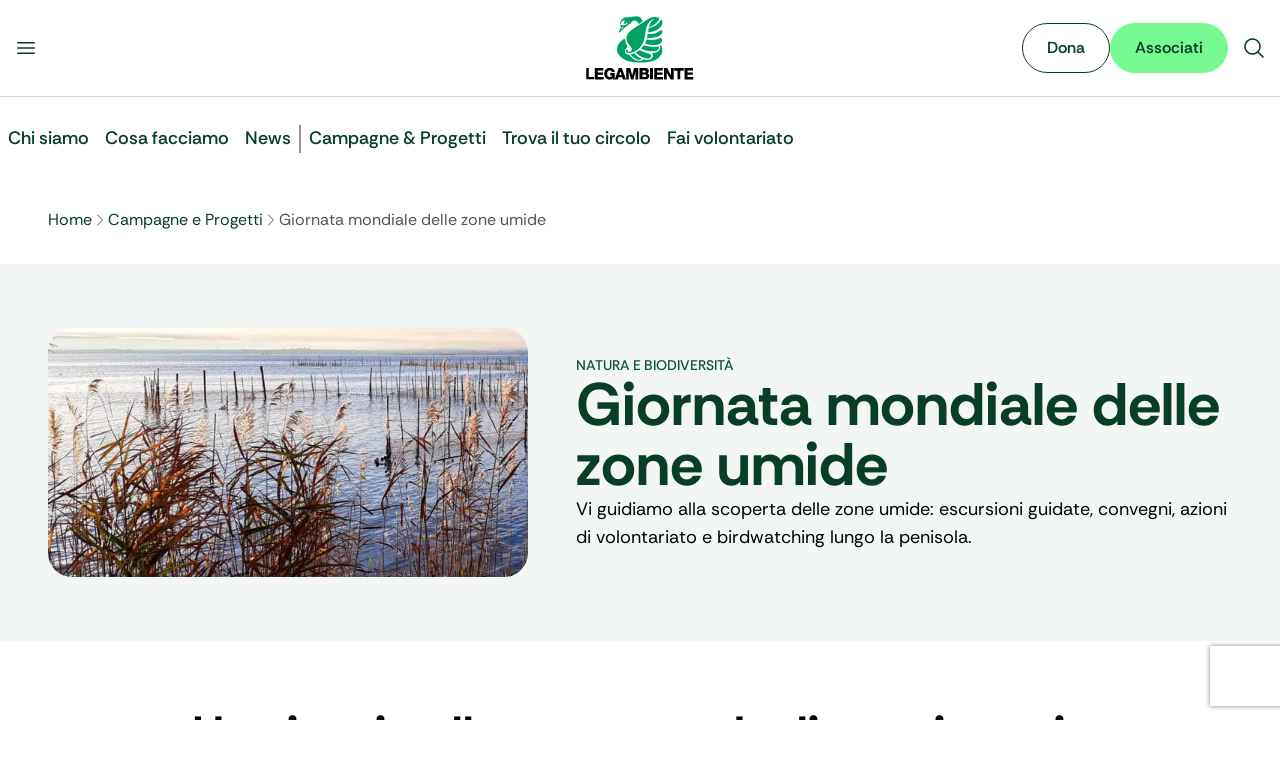

--- FILE ---
content_type: text/html; charset=utf-8
request_url: https://www.legambiente.it/campagne-e-progetti/giornata-mondiale-delle-zone-umide
body_size: 32067
content:
<!DOCTYPE html><html lang="it" data-scroll-behavior="smooth" class="font-sans" style="font-family:var(--font-rethink)"><head><meta charSet="utf-8"/><meta name="viewport" content="width=device-width, initial-scale=1"/><link rel="preload" as="image" imageSrcSet="/_next/image?url=https%3A%2F%2Fadmin.legambiente.it%3A8080%2Fwp-content%2Fuploads%2F2023%2F12%2Fzone-umide.jpg&amp;w=640&amp;q=75 640w, /_next/image?url=https%3A%2F%2Fadmin.legambiente.it%3A8080%2Fwp-content%2Fuploads%2F2023%2F12%2Fzone-umide.jpg&amp;w=740&amp;q=75 740w, /_next/image?url=https%3A%2F%2Fadmin.legambiente.it%3A8080%2Fwp-content%2Fuploads%2F2023%2F12%2Fzone-umide.jpg&amp;w=768&amp;q=75 768w, /_next/image?url=https%3A%2F%2Fadmin.legambiente.it%3A8080%2Fwp-content%2Fuploads%2F2023%2F12%2Fzone-umide.jpg&amp;w=992&amp;q=75 992w, /_next/image?url=https%3A%2F%2Fadmin.legambiente.it%3A8080%2Fwp-content%2Fuploads%2F2023%2F12%2Fzone-umide.jpg&amp;w=1024&amp;q=75 1024w, /_next/image?url=https%3A%2F%2Fadmin.legambiente.it%3A8080%2Fwp-content%2Fuploads%2F2023%2F12%2Fzone-umide.jpg&amp;w=1248&amp;q=75 1248w, /_next/image?url=https%3A%2F%2Fadmin.legambiente.it%3A8080%2Fwp-content%2Fuploads%2F2023%2F12%2Fzone-umide.jpg&amp;w=1280&amp;q=75 1280w, /_next/image?url=https%3A%2F%2Fadmin.legambiente.it%3A8080%2Fwp-content%2Fuploads%2F2023%2F12%2Fzone-umide.jpg&amp;w=1504&amp;q=75 1504w, /_next/image?url=https%3A%2F%2Fadmin.legambiente.it%3A8080%2Fwp-content%2Fuploads%2F2023%2F12%2Fzone-umide.jpg&amp;w=1536&amp;q=75 1536w, /_next/image?url=https%3A%2F%2Fadmin.legambiente.it%3A8080%2Fwp-content%2Fuploads%2F2023%2F12%2Fzone-umide.jpg&amp;w=1888&amp;q=75 1888w, /_next/image?url=https%3A%2F%2Fadmin.legambiente.it%3A8080%2Fwp-content%2Fuploads%2F2023%2F12%2Fzone-umide.jpg&amp;w=1920&amp;q=75 1920w, /_next/image?url=https%3A%2F%2Fadmin.legambiente.it%3A8080%2Fwp-content%2Fuploads%2F2023%2F12%2Fzone-umide.jpg&amp;w=2016&amp;q=75 2016w, /_next/image?url=https%3A%2F%2Fadmin.legambiente.it%3A8080%2Fwp-content%2Fuploads%2F2023%2F12%2Fzone-umide.jpg&amp;w=2048&amp;q=75 2048w, /_next/image?url=https%3A%2F%2Fadmin.legambiente.it%3A8080%2Fwp-content%2Fuploads%2F2023%2F12%2Fzone-umide.jpg&amp;w=3808&amp;q=75 3808w, /_next/image?url=https%3A%2F%2Fadmin.legambiente.it%3A8080%2Fwp-content%2Fuploads%2F2023%2F12%2Fzone-umide.jpg&amp;w=3840&amp;q=75 3840w" imageSizes="(max-width: 767px) 100vw, ((min-width: 768) and (max-width: 1023px)) 512px, 640px"/><link rel="stylesheet" href="/_next/static/css/68c4341369786954.css" data-precedence="next"/><link rel="stylesheet" href="/_next/static/css/f6009ff00799dc83.css" data-precedence="next"/><link rel="stylesheet" href="/_next/static/css/e552869c7c389f31.css" data-precedence="next"/><link rel="preload" as="script" fetchPriority="low" href="/_next/static/chunks/webpack-a8e34477ccc36d46.js"/><script src="/_next/static/chunks/4bd1b696-100b9d70ed4e49c1.js" async=""></script><script src="/_next/static/chunks/ed9f2dc4-1b30afa125168b53.js" async=""></script><script src="/_next/static/chunks/1255-7bae8416eb7084d2.js" async=""></script><script src="/_next/static/chunks/main-app-0d9157428e7707ef.js" async=""></script><script src="/_next/static/chunks/3014691f-9b241f460daa100f.js" async=""></script><script src="/_next/static/chunks/4212-2e915ac7ab615f50.js" async=""></script><script src="/_next/static/chunks/1356-bcff411752f71c29.js" async=""></script><script src="/_next/static/chunks/6405-ba28e83ccbac453d.js" async=""></script><script src="/_next/static/chunks/3588-715a9203563de50f.js" async=""></script><script src="/_next/static/chunks/app/layout-68b06e7eef575a41.js" async=""></script><script src="/_next/static/chunks/3873-9779bd5fc5cb54ff.js" async=""></script><script src="/_next/static/chunks/8058-e2b5259ff0c5acee.js" async=""></script><script src="/_next/static/chunks/7893-f4765d055ee99d4a.js" async=""></script><script src="/_next/static/chunks/6729-f1fbd96291073d0c.js" async=""></script><script src="/_next/static/chunks/app/campagne-e-progetti/%5Bslug%5D/page-0b420610d1c892e3.js" async=""></script><link rel="manifest" href="/manifest.webmanifest"/><meta name="theme-color" content="#00A261"/><link rel="icon" href="/favicon.ico" sizes="32x32"/><link rel="icon" href="/favicon.svg" type="image/svg+xml"/><link rel="apple-touch-icon" href="/apple-touch-icon.png"/><link rel="manifest" href="/manifest.webmanifest"/><title>Giornata mondiale delle zone umide • Legambiente - Legambiente</title><meta name="description" content="Giornata mondiale delle zone umide: escursioni guidate, convegni, azioni di volontariato e birdwatching lungo la penisola."/><meta name="robots" content="noindex, follow"/><link rel="canonical" href="https://www.legambiente.it/campagne-e-progetti/giornata-mondiale-delle-zone-umide"/><meta name="google-site-verification" content="googleba38ec6be9c6cc86"/><meta property="og:title" content="Giornata mondiale delle zone umide • Legambiente"/><meta property="og:description" content="Giornata mondiale delle zone umide: escursioni guidate, convegni, azioni di volontariato e birdwatching lungo la penisola."/><meta property="og:url" content="https://www.legambiente.it/campagne-e-progetti/giornata-mondiale-delle-zone-umide/"/><meta property="og:site_name" content="Legambiente"/><meta property="og:image" content="https://www.legambiente.it/wp-content/uploads/2023/12/zone-umide.jpg"/><meta property="og:type" content="article"/><meta name="twitter:card" content="summary_large_image"/><meta name="twitter:title" content="Giornata mondiale delle zone umide • Legambiente - Legambiente"/><meta name="twitter:description" content="Il sito ufficiale di Legambiente, dedicato alla tutela dell’ambiente e alla sostenibilità."/><meta name="twitter:image" content="https://www.legambiente.it/imgs/logo-legambiente.svg"/><script src="/_next/static/chunks/polyfills-42372ed130431b0a.js" noModule=""></script></head><body class="overflow-x-hidden max-w-full"><div hidden=""><!--$--><!--/$--></div><noscript><iframe src="https://www.googletagmanager.com/ns.html?id=GTM-M7936V4" height="0" width="0" style="display:none;visibility:hidden"></iframe></noscript><div id="navbar"><div class="top-0 z-[1000] sticky bg-body-bg border-green-hope-200 border-b"><div class="mx-auto max-w-7xl"><div class=""><div class="flex flex-row flex-nowrap justify-between items-center gap-4 bg-body-bg md:py-4"><div class="flex flex-row flex-nowrap flex-1 justify-start gap-4 me-auto basis-0"><button type="button" class="buttons_btn__s9laF buttons_sizeSmall__kjq2z buttons_tertiary__qWZkR buttons_iconOnly__v94_i"><svg xmlns="http://www.w3.org/2000/svg" viewBox="0 0 24 24" fill="currentColor" aria-hidden="true" data-slot="icon" class="w-6 h-6"><path fill-rule="evenodd" d="M3 6.75A.75.75 0 0 1 3.75 6h16.5a.75.75 0 0 1 0 1.5H3.75A.75.75 0 0 1 3 6.75ZM3 12a.75.75 0 0 1 .75-.75h16.5a.75.75 0 0 1 0 1.5H3.75A.75.75 0 0 1 3 12Zm0 5.25a.75.75 0 0 1 .75-.75h16.5a.75.75 0 0 1 0 1.5H3.75a.75.75 0 0 1-.75-.75Z" clip-rule="evenodd"></path></svg></button></div><a title="Vai alla Home" class="flex flex-none justify-center items-center" href="/"><div class="relative flex items-center h-10 md:h-16"><img alt="Logo Legambiente" width="120" height="48" decoding="async" data-nimg="1" class="w-auto h-full object-contain" style="color:transparent" src="/_next/static/media/logo-legambiente.cd176bad.svg"/></div></a><div class="flex flex-1 justify-end items-center gap-3 ms-auto basis-0"><button type="button" class="buttons_btn__s9laF buttons_sizeSmall__kjq2z buttons_tertiary__qWZkR buttons_iconOnly__v94_i"><svg xmlns="http://www.w3.org/2000/svg" viewBox="0 0 24 24" fill="currentColor" aria-hidden="true" data-slot="icon" class="w-6 h-6"><path fill-rule="evenodd" d="M10.5 3.75a6.75 6.75 0 1 0 0 13.5 6.75 6.75 0 0 0 0-13.5ZM2.25 10.5a8.25 8.25 0 1 1 14.59 5.28l4.69 4.69a.75.75 0 1 1-1.06 1.06l-4.69-4.69A8.25 8.25 0 0 1 2.25 10.5Z" clip-rule="evenodd"></path></svg></button></div></div></div></div></div><div class="mx-auto max-w-7xl"><div class="px-fluid-x xl:px-0"><header class="relative"></header></div></div><main><div class="layout-wrapper"><div class="layout-content-wrapper"><script type="application/ld+json">{"@context":"https://schema.org","@graph":[{"@type":"WebPage","@id":"https://admin.legambiente.it:8080/campagne-e-progetti/giornata-mondiale-delle-zone-umide/","url":"https://admin.legambiente.it:8080/campagne-e-progetti/giornata-mondiale-delle-zone-umide/","name":"Giornata mondiale delle zone umide &#8226; Legambiente","isPartOf":{"@id":"https://admin.legambiente.it:8080/#website"},"primaryImageOfPage":{"@id":"https://admin.legambiente.it:8080/campagne-e-progetti/giornata-mondiale-delle-zone-umide/#primaryimage"},"image":{"@id":"https://admin.legambiente.it:8080/campagne-e-progetti/giornata-mondiale-delle-zone-umide/#primaryimage"},"thumbnailUrl":"https://admin.legambiente.it:8080/wp-content/uploads/2023/12/zone-umide.jpg","datePublished":"2025-07-01T10:27:41+00:00","dateModified":"2026-01-16T13:51:24+00:00","description":"Giornata mondiale delle zone umide: escursioni guidate, convegni, azioni di volontariato e birdwatching lungo la penisola.","breadcrumb":{"@id":"https://admin.legambiente.it:8080/campagne-e-progetti/giornata-mondiale-delle-zone-umide/#breadcrumb"},"inLanguage":"it-IT","potentialAction":[{"@type":"ReadAction","target":["https://admin.legambiente.it:8080/campagne-e-progetti/giornata-mondiale-delle-zone-umide/"]}]},{"@type":"ImageObject","inLanguage":"it-IT","@id":"https://admin.legambiente.it:8080/campagne-e-progetti/giornata-mondiale-delle-zone-umide/#primaryimage","url":"https://admin.legambiente.it:8080/wp-content/uploads/2023/12/zone-umide.jpg","contentUrl":"https://admin.legambiente.it:8080/wp-content/uploads/2023/12/zone-umide.jpg","width":770,"height":400,"caption":"Lago"},{"@type":"BreadcrumbList","@id":"https://admin.legambiente.it:8080/campagne-e-progetti/giornata-mondiale-delle-zone-umide/#breadcrumb","itemListElement":[{"@type":"ListItem","position":1,"name":"Home","item":"https://admin.legambiente.it:8080/"},{"@type":"ListItem","position":2,"name":"Giornata mondiale delle zone umide"}]},{"@type":"WebSite","@id":"https://admin.legambiente.it:8080/#website","url":"https://admin.legambiente.it:8080/","name":"Legambiente","description":"\u00c8 ora!","publisher":{"@id":"https://admin.legambiente.it:8080/#organization"},"potentialAction":[{"@type":"SearchAction","target":{"@type":"EntryPoint","urlTemplate":"https://admin.legambiente.it:8080/?s={search_term_string}"},"query-input":{"@type":"PropertyValueSpecification","valueRequired":true,"valueName":"search_term_string"}}],"inLanguage":"it-IT"},{"@type":"Organization","@id":"https://admin.legambiente.it:8080/#organization","name":"Legambiente","url":"https://admin.legambiente.it:8080/","logo":{"@type":"ImageObject","inLanguage":"it-IT","@id":"https://admin.legambiente.it:8080/#/schema/logo/image/","url":"https://admin.legambiente.it:8080/wp-content/uploads/logo-legambiente_mini.png","contentUrl":"https://admin.legambiente.it:8080/wp-content/uploads/logo-legambiente_mini.png","width":138,"height":102,"caption":"Legambiente"},"image":{"@id":"https://admin.legambiente.it:8080/#/schema/logo/image/"},"sameAs":["https://www.facebook.com/legambiente.nazionale","https://x.com/Legambiente","https://instagram.com/legambiente","https://www.linkedin.com/company/legambienteonlus/","https://www.pinterest.com/legambiente/","https://admin.legambiente.it:8080/img/social/icon-youtube.png"]}]}</script><nav aria-label="Breadcrumb"><div class="mx-auto max-w-7xl"><div class="my-6 md:my-8 px-fluid-x xl:px-0"><ol class="flex items-center gap-2 overflow-x-auto scrollbar-hide"><li class="flex items-center gap-2 min-w-0"><a class="block max-w-[8ch] sm:max-w-none overflow-hidden text-body-text hover:underline no-underline text-ellipsis whitespace-nowrap" href="/">Home</a><svg xmlns="http://www.w3.org/2000/svg" fill="none" viewBox="0 0 24 24" stroke-width="1.5" stroke="currentColor" aria-hidden="true" data-slot="icon" class="text-gray-earth-shadow-600 w-4 h-4"><path stroke-linecap="round" stroke-linejoin="round" d="m8.25 4.5 7.5 7.5-7.5 7.5"></path></svg></li><li class="flex items-center gap-2 min-w-0"><a class="block max-w-[8ch] sm:max-w-none overflow-hidden text-body-text hover:underline no-underline text-ellipsis whitespace-nowrap" href="/campagne-e-progetti">Campagne e Progetti</a><svg xmlns="http://www.w3.org/2000/svg" fill="none" viewBox="0 0 24 24" stroke-width="1.5" stroke="currentColor" aria-hidden="true" data-slot="icon" class="text-gray-earth-shadow-600 w-4 h-4"><path stroke-linecap="round" stroke-linejoin="round" d="m8.25 4.5 7.5 7.5-7.5 7.5"></path></svg></li><li class="flex items-center gap-2 min-w-0"><span aria-current="page" data-seo-title="Giornata mondiale delle zone umide" class="block text-gray-earth-shadow-600 whitespace-nowrap">Giornata mondiale delle zone umide</span></li></ol></div></div></nav><article class="bg-green-hope-50 pb-10 md:py-16"><div class="mx-auto max-w-7xl"><div class="md:items-center gap-4 md:gap-12 grid grid-cols-1 md:grid-cols-7 md:grid-rows-1"><div class="md:col-span-3"><img alt="Lago" loading="eager" width="770" height="400" decoding="async" data-nimg="1" class="md:rounded-3xl w-full h-full object-center object-cover aspect-1.3" style="color:transparent" sizes="(max-width: 767px) 100vw, ((min-width: 768) and (max-width: 1023px)) 512px, 640px" srcSet="/_next/image?url=https%3A%2F%2Fadmin.legambiente.it%3A8080%2Fwp-content%2Fuploads%2F2023%2F12%2Fzone-umide.jpg&amp;w=640&amp;q=75 640w, /_next/image?url=https%3A%2F%2Fadmin.legambiente.it%3A8080%2Fwp-content%2Fuploads%2F2023%2F12%2Fzone-umide.jpg&amp;w=740&amp;q=75 740w, /_next/image?url=https%3A%2F%2Fadmin.legambiente.it%3A8080%2Fwp-content%2Fuploads%2F2023%2F12%2Fzone-umide.jpg&amp;w=768&amp;q=75 768w, /_next/image?url=https%3A%2F%2Fadmin.legambiente.it%3A8080%2Fwp-content%2Fuploads%2F2023%2F12%2Fzone-umide.jpg&amp;w=992&amp;q=75 992w, /_next/image?url=https%3A%2F%2Fadmin.legambiente.it%3A8080%2Fwp-content%2Fuploads%2F2023%2F12%2Fzone-umide.jpg&amp;w=1024&amp;q=75 1024w, /_next/image?url=https%3A%2F%2Fadmin.legambiente.it%3A8080%2Fwp-content%2Fuploads%2F2023%2F12%2Fzone-umide.jpg&amp;w=1248&amp;q=75 1248w, /_next/image?url=https%3A%2F%2Fadmin.legambiente.it%3A8080%2Fwp-content%2Fuploads%2F2023%2F12%2Fzone-umide.jpg&amp;w=1280&amp;q=75 1280w, /_next/image?url=https%3A%2F%2Fadmin.legambiente.it%3A8080%2Fwp-content%2Fuploads%2F2023%2F12%2Fzone-umide.jpg&amp;w=1504&amp;q=75 1504w, /_next/image?url=https%3A%2F%2Fadmin.legambiente.it%3A8080%2Fwp-content%2Fuploads%2F2023%2F12%2Fzone-umide.jpg&amp;w=1536&amp;q=75 1536w, /_next/image?url=https%3A%2F%2Fadmin.legambiente.it%3A8080%2Fwp-content%2Fuploads%2F2023%2F12%2Fzone-umide.jpg&amp;w=1888&amp;q=75 1888w, /_next/image?url=https%3A%2F%2Fadmin.legambiente.it%3A8080%2Fwp-content%2Fuploads%2F2023%2F12%2Fzone-umide.jpg&amp;w=1920&amp;q=75 1920w, /_next/image?url=https%3A%2F%2Fadmin.legambiente.it%3A8080%2Fwp-content%2Fuploads%2F2023%2F12%2Fzone-umide.jpg&amp;w=2016&amp;q=75 2016w, /_next/image?url=https%3A%2F%2Fadmin.legambiente.it%3A8080%2Fwp-content%2Fuploads%2F2023%2F12%2Fzone-umide.jpg&amp;w=2048&amp;q=75 2048w, /_next/image?url=https%3A%2F%2Fadmin.legambiente.it%3A8080%2Fwp-content%2Fuploads%2F2023%2F12%2Fzone-umide.jpg&amp;w=3808&amp;q=75 3808w, /_next/image?url=https%3A%2F%2Fadmin.legambiente.it%3A8080%2Fwp-content%2Fuploads%2F2023%2F12%2Fzone-umide.jpg&amp;w=3840&amp;q=75 3840w" src="/_next/image?url=https%3A%2F%2Fadmin.legambiente.it%3A8080%2Fwp-content%2Fuploads%2F2023%2F12%2Fzone-umide.jpg&amp;w=3840&amp;q=75"/></div><div class="flex flex-col items-start gap-4 md:col-span-4 px-4 md:px-0"><div class="flex items-center gap-1 font-medium text-green-hope-900 text-sm uppercase"><span class="flex gap-1"></span><div>Natura e biodiversità</div></div><h1 class="font-bold text-green-hope-950 text-4xl md:text-6xl">Giornata mondiale delle zone umide</h1><div class="text-gray-earth-shadow-950 text-base md:text-lg">Vi guidiamo alla scoperta delle zone umide: escursioni guidate, convegni, azioni di volontariato e birdwatching lungo la penisola.
</div></div></div></div></article><div class="mx-auto max-w-7xl"><div class="flex justify-center my-8 md:my-16 px-fluid-x xl:px-0"><div class="max-w-4xl w-full"></div></div></div><div class="mx-auto max-w-7xl"><div class="my-8 md:my-16"><section class="flex flex-col justify-center md:items-center items-start gap-3 md:gap-4 px-4 py-10 md:px-16 md:py-16 bg-green-hope-800 md:rounded-3xl"><div class="max-w-[700px] font-medium md:font-bold text-3xl text-start md:text-center md:text-5xl text-gray-earth-shadow-950 dark-bg"><div>Hai davvero a cuore l’ambiente? <br/>Aiutaci con una donazione!</div></div><div class="max-w-3xl text-base text-start md:text-lg md:text-center text-gray-earth-shadow-900 dark-bg"><div>Chi dona a Legambiente compie un atto di generosità nel presente, che è anche un piccolo grande tassello di futuro.</div></div><a class="buttons_btn__s9laF buttons_sizeLarge__7T7xt buttons_primary__iqGwH mt-3 md:mt-6 buttons_fullWidthSmOnly__M_1Sg buttons_trailingIcon__u7yWu" href="https://sostieni.legambiente.it/page/146955/donate/1">Fai una donazione<svg xmlns="http://www.w3.org/2000/svg" fill="none" viewBox="0 0 24 24" stroke-width="1.5" stroke="currentColor" aria-hidden="true" data-slot="icon" class="size-6"><path stroke-linecap="round" stroke-linejoin="round" d="M13.5 6H5.25A2.25 2.25 0 0 0 3 8.25v10.5A2.25 2.25 0 0 0 5.25 21h10.5A2.25 2.25 0 0 0 18 18.75V10.5m-10.5 6L21 3m0 0h-5.25M21 3v5.25"></path></svg></a></section></div></div><div class="mx-auto max-w-7xl"><div class="my-8 md:my-16 px-fluid-x xl:px-0"><p>Caricamento in corso...</p></div></div><div class="mx-auto max-w-7xl"><div class="my-8 md:my-16"><div class="bg-green-hope-950 p-4 py-10 md:py-16 md:rounded-3xl"><div class="mx-auto pb-6 md:pb-10 md:w-[635px] md:text-center"><h2 class="pb-3 md:pb-4 font-medium text-white md:text-bold text-3xl md:text-5xl">Il <em class="text-yellow-bright-horizon-500">tuo pianeta</em> ha tanto da raccontarti</h2><p class="text-white md:text-lg">Iscriviti alla nostra newsletter per ricevere aggiornamenti esclusivi sulle iniziative ambientali, consigli pratici e storie ispiratrici.</p></div><form class="md:block flex flex-col gap-4 mx-auto md:w-[635px]"><input type="email" id="email" placeholder="Inserisci il tuo indirizzo email" class="md:mb-4 p-6 py-3 rounded-3xl md:w-full text-stone-500" required="" value=""/><div class="flex md:flex-row flex-col md:justify-between md:items-center gap-4"><div class="flex flex-1 items-start gap-2"><input type="checkbox" id="privacyPolicy" class="border-gray-300 rounded focus:ring-2 focus:ring-green-hope-500 focus:ring-offset-2 w-5 h-5 accent-green-hope-500 shrink-0"/><label for="privacyPolicy" class="text-green-hope-100 text-sm leading-tight">Dichiaro di avere preso visione dell’<!-- --> <a href="https://www.legambiente.it/privacy-policy" target="_blank" rel="noopener noreferrer" class="underline">informativa privacy</a> <!-- -->di Legambiente e acconsento a quanto specificato.</label></div><button type="submit" class="buttons_btn__s9laF buttons_sizeLarge__7T7xt buttons_primary__iqGwH w-full md:w-auto">Iscriviti alla newsletter</button></div></form></div></div></div><div class="flex justify-center bg-green-hope-950 px-4"><footer class="w-full max-w-7xl"><div class="flex flex-wrap md:flex-nowrap gap-6 w-full pt-10 md:pt-16 pb-0 md:pb-16"><div class="w-full md:w-1/5"><div><div class="flex flex-col"><div class="mx-auto md:mx-0 pb-6"><a title="Vai alla Home" class="" href="/"><div class="relative w-[140px] h-[82px]"><img alt="Logo Legambiente" decoding="async" data-nimg="fill" class="object-contain" style="position:absolute;height:100%;width:100%;left:0;top:0;right:0;bottom:0;color:transparent;filter:brightness(0) invert(1)" src="/_next/static/media/logo-legambiente.cd176bad.svg"/></div></a></div><div class="text-white text-sm md:text-left text-center leading-[21px]">Via Salaria, 403 00199 Roma<br/>C.F. 80458470582 <br/>P. Iva 02143941009</div></div><div class="py-6"><div class="flex flex-wrap justify-center md:justify-start gap-4 md:gap-2 text-green-300"><a target="_blank" rel="noopener noreferrer" class="flex items-center bg-black bg-opacity-25 hover:bg-opacity-40 p-3 rounded-full transition" aria-label="Legambiente su Facebook" href="https://www.facebook.com/legambiente.nazionale"><svg viewBox="0 0 24 24" xmlns="http://www.w3.org/2000/svg" width="24" height="24" fill="currentColor" class="remixicon w-6 h-6 md:w-4 md:h-4"><path d="M13.001 19.9381C16.9473 19.446 20.001 16.0796 20.001 12C20.001 7.58172 16.4193 4 12.001 4C7.5827 4 4.00098 7.58172 4.00098 12C4.00098 16.0796 7.05467 19.446 11.001 19.9381V14H9.00098V12H11.001V10.3458C11.001 9.00855 11.1402 8.52362 11.4017 8.03473C11.6631 7.54584 12.0468 7.16216 12.5357 6.9007C12.9184 6.69604 13.3931 6.57252 14.2227 6.51954C14.5519 6.49851 14.9781 6.52533 15.501 6.6V8.5H15.001C14.0837 8.5 13.7052 8.54332 13.4789 8.66433C13.3386 8.73939 13.2404 8.83758 13.1653 8.97793C13.0443 9.20418 13.001 9.42853 13.001 10.3458V12H15.501L15.001 14H13.001V19.9381ZM12.001 22C6.47813 22 2.00098 17.5228 2.00098 12C2.00098 6.47715 6.47813 2 12.001 2C17.5238 2 22.001 6.47715 22.001 12C22.001 17.5228 17.5238 22 12.001 22Z"></path></svg></a><a target="_blank" rel="noopener noreferrer" class="flex items-center bg-black bg-opacity-25 hover:bg-opacity-40 p-3 rounded-full transition" aria-label="Legambiente su Twitter" href="https://twitter.com/Legambiente"><svg viewBox="0 0 24 24" xmlns="http://www.w3.org/2000/svg" width="24" height="24" fill="currentColor" class="remixicon w-6 h-6 md:w-4 md:h-4"><path d="M10.4883 14.651L15.25 21H22.25L14.3917 10.5223L20.9308 3H18.2808L13.1643 8.88578L8.75 3H1.75L9.26086 13.0145L2.31915 21H4.96917L10.4883 14.651ZM16.25 19L5.75 5H7.75L18.25 19H16.25Z"></path></svg></a><a target="_blank" rel="noopener noreferrer" class="flex items-center bg-black bg-opacity-25 hover:bg-opacity-40 p-3 rounded-full transition" aria-label="Legambiente su Instagram" href="https://www.instagram.com/legambiente/"><svg viewBox="0 0 24 24" xmlns="http://www.w3.org/2000/svg" width="24" height="24" fill="currentColor" class="remixicon w-6 h-6 md:w-4 md:h-4"><path d="M12.001 9C10.3436 9 9.00098 10.3431 9.00098 12C9.00098 13.6573 10.3441 15 12.001 15C13.6583 15 15.001 13.6569 15.001 12C15.001 10.3427 13.6579 9 12.001 9ZM12.001 7C14.7614 7 17.001 9.2371 17.001 12C17.001 14.7605 14.7639 17 12.001 17C9.24051 17 7.00098 14.7629 7.00098 12C7.00098 9.23953 9.23808 7 12.001 7ZM18.501 6.74915C18.501 7.43926 17.9402 7.99917 17.251 7.99917C16.5609 7.99917 16.001 7.4384 16.001 6.74915C16.001 6.0599 16.5617 5.5 17.251 5.5C17.9393 5.49913 18.501 6.0599 18.501 6.74915ZM12.001 4C9.5265 4 9.12318 4.00655 7.97227 4.0578C7.18815 4.09461 6.66253 4.20007 6.17416 4.38967C5.74016 4.55799 5.42709 4.75898 5.09352 5.09255C4.75867 5.4274 4.55804 5.73963 4.3904 6.17383C4.20036 6.66332 4.09493 7.18811 4.05878 7.97115C4.00703 9.0752 4.00098 9.46105 4.00098 12C4.00098 14.4745 4.00753 14.8778 4.05877 16.0286C4.0956 16.8124 4.2012 17.3388 4.39034 17.826C4.5591 18.2606 4.7605 18.5744 5.09246 18.9064C5.42863 19.2421 5.74179 19.4434 6.17187 19.6094C6.66619 19.8005 7.19148 19.9061 7.97212 19.9422C9.07618 19.9939 9.46203 20 12.001 20C14.4755 20 14.8788 19.9934 16.0296 19.9422C16.8117 19.9055 17.3385 19.7996 17.827 19.6106C18.2604 19.4423 18.5752 19.2402 18.9074 18.9085C19.2436 18.5718 19.4445 18.2594 19.6107 17.8283C19.8013 17.3358 19.9071 16.8098 19.9432 16.0289C19.9949 14.9248 20.001 14.5389 20.001 12C20.001 9.52552 19.9944 9.12221 19.9432 7.97137C19.9064 7.18906 19.8005 6.66149 19.6113 6.17318C19.4434 5.74038 19.2417 5.42635 18.9084 5.09255C18.573 4.75715 18.2616 4.55693 17.8271 4.38942C17.338 4.19954 16.8124 4.09396 16.0298 4.05781C14.9258 4.00605 14.5399 4 12.001 4ZM12.001 2C14.7176 2 15.0568 2.01 16.1235 2.06C17.1876 2.10917 17.9135 2.2775 18.551 2.525C19.2101 2.77917 19.7668 3.1225 20.3226 3.67833C20.8776 4.23417 21.221 4.7925 21.476 5.45C21.7226 6.08667 21.891 6.81333 21.941 7.8775C21.9885 8.94417 22.001 9.28333 22.001 12C22.001 14.7167 21.991 15.0558 21.941 16.1225C21.8918 17.1867 21.7226 17.9125 21.476 18.55C21.2218 19.2092 20.8776 19.7658 20.3226 20.3217C19.7668 20.8767 19.2076 21.22 18.551 21.475C17.9135 21.7217 17.1876 21.89 16.1235 21.94C15.0568 21.9875 14.7176 22 12.001 22C9.28431 22 8.94514 21.99 7.87848 21.94C6.81431 21.8908 6.08931 21.7217 5.45098 21.475C4.79264 21.2208 4.23514 20.8767 3.67931 20.3217C3.12348 19.7658 2.78098 19.2067 2.52598 18.55C2.27848 17.9125 2.11098 17.1867 2.06098 16.1225C2.01348 15.0558 2.00098 14.7167 2.00098 12C2.00098 9.28333 2.01098 8.94417 2.06098 7.8775C2.11014 6.8125 2.27848 6.0875 2.52598 5.45C2.78014 4.79167 3.12348 4.23417 3.67931 3.67833C4.23514 3.1225 4.79348 2.78 5.45098 2.525C6.08848 2.2775 6.81348 2.11 7.87848 2.06C8.94514 2.0125 9.28431 2 12.001 2Z"></path></svg></a><a target="_blank" rel="noopener noreferrer" class="flex items-center bg-black bg-opacity-25 hover:bg-opacity-40 p-3 rounded-full transition" aria-label="Legambiente su YouTube" href="https://www.youtube.com/user/LegambienteOnlus"><svg viewBox="0 0 24 24" xmlns="http://www.w3.org/2000/svg" width="24" height="24" fill="currentColor" class="remixicon w-6 h-6 md:w-4 md:h-4"><path d="M19.6069 6.99482C19.5307 6.69695 19.3152 6.47221 19.0684 6.40288C18.6299 6.28062 16.501 6 12.001 6C7.50098 6 5.37252 6.28073 4.93225 6.40323C4.68776 6.47123 4.4723 6.69593 4.3951 6.99482C4.2863 7.41923 4.00098 9.19595 4.00098 12C4.00098 14.804 4.2863 16.5808 4.3954 17.0064C4.47126 17.3031 4.68676 17.5278 4.93251 17.5968C5.37252 17.7193 7.50098 18 12.001 18C16.501 18 18.6299 17.7194 19.0697 17.5968C19.3142 17.5288 19.5297 17.3041 19.6069 17.0052C19.7157 16.5808 20.001 14.8 20.001 12C20.001 9.2 19.7157 7.41923 19.6069 6.99482ZM21.5442 6.49818C22.001 8.28 22.001 12 22.001 12C22.001 12 22.001 15.72 21.5442 17.5018C21.2897 18.4873 20.547 19.2618 19.6056 19.5236C17.8971 20 12.001 20 12.001 20C12.001 20 6.10837 20 4.39637 19.5236C3.45146 19.2582 2.70879 18.4836 2.45774 17.5018C2.00098 15.72 2.00098 12 2.00098 12C2.00098 12 2.00098 8.28 2.45774 6.49818C2.71227 5.51273 3.45495 4.73818 4.39637 4.47636C6.10837 4 12.001 4 12.001 4C12.001 4 17.8971 4 19.6056 4.47636C20.5505 4.74182 21.2932 5.51636 21.5442 6.49818ZM10.001 15.5V8.5L16.001 12L10.001 15.5Z"></path></svg></a><a target="_blank" rel="noopener noreferrer" class="flex items-center bg-black bg-opacity-25 hover:bg-opacity-40 p-3 rounded-full transition" aria-label="Legambiente su LinkedIn" href="https://it.linkedin.com/company/legambiente"><svg viewBox="0 0 24 24" xmlns="http://www.w3.org/2000/svg" width="24" height="24" fill="currentColor" class="remixicon w-6 h-6 md:w-4 md:h-4"><path d="M12.001 9.55005C12.9181 8.61327 14.1121 8 15.501 8C18.5385 8 21.001 10.4624 21.001 13.5V21H19.001V13.5C19.001 11.567 17.434 10 15.501 10C13.568 10 12.001 11.567 12.001 13.5V21H10.001V8.5H12.001V9.55005ZM5.00098 6.5C4.17255 6.5 3.50098 5.82843 3.50098 5C3.50098 4.17157 4.17255 3.5 5.00098 3.5C5.8294 3.5 6.50098 4.17157 6.50098 5C6.50098 5.82843 5.8294 6.5 5.00098 6.5ZM4.00098 8.5H6.00098V21H4.00098V8.5Z"></path></svg></a></div></div></div></div><hr class="md:hidden w-full border-t border-black border-opacity-50"/><div class="w-full md:w-3/5"><div class="flex md:flex-row flex-col"><div class="flex flex-col gap-6 md:gap-4 md:mx-auto"><div><div class="mb-2 md:mb-4 font-semibold text-white text-lg">Legambiente</div><div class="flex flex-col gap-2 font-semibold text-green-300"><a class="no-underline" href="/chi-siamo">Chi siamo</a><a class="no-underline" href="/chi-siamo/organizzazione/persone">Persone</a><a class="no-underline" href="/chi-siamo/organizzazione/esperti">Esperti</a><a class="no-underline" href="/chi-siamo/impatto-obiettivi">Impatto</a></div></div><div class="mb-6"><div class="mb-2 md:mb-4 font-semibold text-white text-lg">Dove siamo</div><div class="flex flex-col gap-2 font-semibold text-green-300"><a class="no-underline" href="/dove-siamo">Mappa circoli</a></div></div></div><div class="flex flex-col gap-6 md:gap-4 md:mx-auto"><div><div class="mb-2 md:mb-4 font-semibold text-white text-lg">Cosa puoi fare</div><div class="flex flex-col gap-2 font-semibold text-green-300"><a class="no-underline" href="/cosa-puoi-fare/sostienici">Sostienici</a><a class="no-underline" href="https://soci.legambiente.it/">Associati</a><a class="no-underline" href="https://volontariato.legambiente.it/">Volontariato</a></div></div><div class="mb-6"><div class="mb-2 md:mb-4 font-semibold text-white text-lg">Per le aziende</div><div class="flex flex-col gap-2 font-semibold text-green-300"><a class="no-underline" href="/cosa-puoi-fare/diventa-partner">Diventa Partner</a><a class="no-underline" href="/cosa-puoi-fare/volontariato-aziendale">Volontariato aziendale</a></div></div></div><div class="flex flex-col gap-6 md:gap-4 md:mx-auto"><div><div class="mb-2 md:mb-4 font-semibold text-white text-lg">Contatti</div><div class="flex flex-col gap-2 font-semibold text-green-300"><a class="no-underline" href="/contattaci">Contattaci</a><a class="no-underline" href="/lavora-con-noi">Lavora con noi</a><a class="no-underline" href="/area-stampa">Area stampa</a></div></div><div><div class="mb-2 md:mb-4 font-semibold text-white text-lg">Link utili</div><div class="flex flex-col gap-2 font-semibold text-green-300"><a class="no-underline" href="/faq">FAQ</a><a class="no-underline" href="/chi-siamo/organizzazione/altri-siti">Altri siti</a><a class="no-underline" href="/area-tematica/rivoluzione-digitale">Rivoluzione Digitale</a><a class="no-underline" href="/chi-siamo/collaborazioni/aziende-partner">Le nostre aziende partner</a></div></div></div></div></div><hr class="md:hidden w-full border-t border-black border-opacity-50"/><div class="w-full md:w-1/5"><div class="inline-flex flex-col gap-4 w-full"><img alt="Copertina La Nuova Ecologia" loading="lazy" width="500" height="500" decoding="async" data-nimg="1" class="w-full h-auto" style="color:transparent" srcSet="/_next/image?url=https%3A%2F%2Fwww.legambiente.it%2Ffile%2Flanuovaecologia%2F2026-01.jpg&amp;w=640&amp;q=75 1x, /_next/image?url=https%3A%2F%2Fwww.legambiente.it%2Ffile%2Flanuovaecologia%2F2026-01.jpg&amp;w=1024&amp;q=75 2x" src="/_next/image?url=https%3A%2F%2Fwww.legambiente.it%2Ffile%2Flanuovaecologia%2F2026-01.jpg&amp;w=1024&amp;q=75"/><div class="self-stretch gap-4 md:mb-4"><div class="flex flex-col self-stretch"><div class="text-gray-earth-shadow-50 font-medium text-base">Gennaio 2026</div><div class="text-gray-earth-shadow-50 font-semibold text-lg">Obiettivi da scalare</div></div><div data-mode="dark" class="flex md:flex-row flex-col flex-wrap gap-3 w-full"><a target="_blank" rel="noopener noreferrer" class="buttons_btn__s9laF buttons_sizeLarge__7T7xt buttons_primary__iqGwH mt-4 w-full buttons_trailingIcon__u7yWu" href="https://www.lanuovaecologia.it/speciale-obiettivi-sostenibilita-2030/"><div class="leading-normal">Scopri il mensile</div><svg xmlns="http://www.w3.org/2000/svg" fill="none" viewBox="0 0 24 24" stroke-width="1.5" stroke="currentColor" aria-hidden="true" data-slot="icon" class="w-6 h-6"><path stroke-linecap="round" stroke-linejoin="round" d="M13.5 6H5.25A2.25 2.25 0 0 0 3 8.25v10.5A2.25 2.25 0 0 0 5.25 21h10.5A2.25 2.25 0 0 0 18 18.75V10.5m-10.5 6L21 3m0 0h-5.25M21 3v5.25"></path></svg></a></div></div></div></div><hr class="md:hidden w-full border-t border-black border-opacity-50"/></div><hr class="md:block hidden border-black border-solid border-opacity-20"/><div class="mb-4"><div class="md:flex justify-between pb-4 md:pb-0"><div class="flex md:flex-row flex-col items-start gap-4 my-6 text-green-300"><a class="no-underline" href="/privacy-policy">Privacy</a><a class="no-underline" href="/cookies">Cookies</a><a class="no-underline iubenda-cs-preferences-link" href="#">Aggiorna preferenze di tracciamento</a><a class="no-underline" href="/english-page">English Page</a></div><div class="flex md:flex-row flex-col order-last md:order-first my-6 text-white">© <!-- -->2026<!-- --> Legambiente Nazionale APS - RETE ASSOCIATIVA - ETS</div></div></div></footer></div><!--$--><!--/$--></div></div></main></div><script src="/_next/static/chunks/webpack-a8e34477ccc36d46.js" id="_R_" async=""></script><script>(self.__next_f=self.__next_f||[]).push([0])</script><script>self.__next_f.push([1,"1:\"$Sreact.fragment\"\n2:I[66827,[\"8823\",\"static/chunks/3014691f-9b241f460daa100f.js\",\"4212\",\"static/chunks/4212-2e915ac7ab615f50.js\",\"1356\",\"static/chunks/1356-bcff411752f71c29.js\",\"6405\",\"static/chunks/6405-ba28e83ccbac453d.js\",\"3588\",\"static/chunks/3588-715a9203563de50f.js\",\"7177\",\"static/chunks/app/layout-68b06e7eef575a41.js\"],\"default\"]\n3:I[41636,[\"8823\",\"static/chunks/3014691f-9b241f460daa100f.js\",\"4212\",\"static/chunks/4212-2e915ac7ab615f50.js\",\"1356\",\"static/chunks/1356-bcff411752f71c29.js\",\"6405\",\"static/chunks/6405-ba28e83ccbac453d.js\",\"3588\",\"static/chunks/3588-715a9203563de50f.js\",\"7177\",\"static/chunks/app/layout-68b06e7eef575a41.js\"],\"default\"]\n4:I[87335,[\"8823\",\"static/chunks/3014691f-9b241f460daa100f.js\",\"4212\",\"static/chunks/4212-2e915ac7ab615f50.js\",\"1356\",\"static/chunks/1356-bcff411752f71c29.js\",\"6405\",\"static/chunks/6405-ba28e83ccbac453d.js\",\"3588\",\"static/chunks/3588-715a9203563de50f.js\",\"7177\",\"static/chunks/app/layout-68b06e7eef575a41.js\"],\"default\"]\n5:I[9766,[],\"\"]\n6:I[98924,[],\"\"]\n7:I[80727,[\"4212\",\"static/chunks/4212-2e915ac7ab615f50.js\",\"1356\",\"static/chunks/1356-bcff411752f71c29.js\",\"6405\",\"static/chunks/6405-ba28e83ccbac453d.js\",\"3873\",\"static/chunks/3873-9779bd5fc5cb54ff.js\",\"8058\",\"static/chunks/8058-e2b5259ff0c5acee.js\",\"7893\",\"static/chunks/7893-f4765d055ee99d4a.js\",\"6729\",\"static/chunks/6729-f1fbd96291073d0c.js\",\"558\",\"static/chunks/app/campagne-e-progetti/%5Bslug%5D/page-0b420610d1c892e3.js\"],\"default\"]\n8:I[81356,[\"4212\",\"static/chunks/4212-2e915ac7ab615f50.js\",\"1356\",\"static/chunks/1356-bcff411752f71c29.js\",\"6405\",\"static/chunks/6405-ba28e83ccbac453d.js\",\"3873\",\"static/chunks/3873-9779bd5fc5cb54ff.js\",\"8058\",\"static/chunks/8058-e2b5259ff0c5acee.js\",\"7893\",\"static/chunks/7893-f4765d055ee99d4a.js\",\"6729\",\"static/chunks/6729-f1fbd96291073d0c.js\",\"558\",\"static/chunks/app/campagne-e-progetti/%5Bslug%5D/page-0b420610d1c892e3.js\"],\"Image\"]\n16:I[57150,[],\"\"]\n17:I[52619,[\"4212\",\"static/chunks/4212-2e915ac7ab615f50.js\",\"1356\",\"static/chunks/1356-bcff411752f71c29.js\",\"6405\",\"static/chunks/640"])</script><script>self.__next_f.push([1,"5-ba28e83ccbac453d.js\",\"3873\",\"static/chunks/3873-9779bd5fc5cb54ff.js\",\"8058\",\"static/chunks/8058-e2b5259ff0c5acee.js\",\"7893\",\"static/chunks/7893-f4765d055ee99d4a.js\",\"6729\",\"static/chunks/6729-f1fbd96291073d0c.js\",\"558\",\"static/chunks/app/campagne-e-progetti/%5Bslug%5D/page-0b420610d1c892e3.js\"],\"\"]\n1c:I[24431,[],\"OutletBoundary\"]\n1e:I[15278,[],\"AsyncMetadataOutlet\"]\n20:I[24431,[],\"ViewportBoundary\"]\n22:I[24431,[],\"MetadataBoundary\"]\n23:\"$Sreact.suspense\"\n:HL[\"/_next/static/css/68c4341369786954.css\",\"style\"]\n:HL[\"/_next/static/css/f6009ff00799dc83.css\",\"style\"]\n:HL[\"/_next/static/css/e552869c7c389f31.css\",\"style\"]\n"])</script><script>self.__next_f.push([1,"0:{\"P\":null,\"b\":\"f9ZiIa5H50F3e8Xc7XjrJ\",\"p\":\"\",\"c\":[\"\",\"campagne-e-progetti\",\"giornata-mondiale-delle-zone-umide\"],\"i\":false,\"f\":[[[\"\",{\"children\":[\"campagne-e-progetti\",{\"children\":[[\"slug\",\"giornata-mondiale-delle-zone-umide\",\"d\"],{\"children\":[\"__PAGE__\",{}]}]}]},\"$undefined\",\"$undefined\",true],[\"\",[\"$\",\"$1\",\"c\",{\"children\":[[[\"$\",\"link\",\"0\",{\"rel\":\"stylesheet\",\"href\":\"/_next/static/css/68c4341369786954.css\",\"precedence\":\"next\",\"crossOrigin\":\"$undefined\",\"nonce\":\"$undefined\"}],[\"$\",\"link\",\"1\",{\"rel\":\"stylesheet\",\"href\":\"/_next/static/css/f6009ff00799dc83.css\",\"precedence\":\"next\",\"crossOrigin\":\"$undefined\",\"nonce\":\"$undefined\"}],[\"$\",\"link\",\"2\",{\"rel\":\"stylesheet\",\"href\":\"/_next/static/css/e552869c7c389f31.css\",\"precedence\":\"next\",\"crossOrigin\":\"$undefined\",\"nonce\":\"$undefined\"}]],[\"$\",\"html\",null,{\"lang\":\"it\",\"data-scroll-behavior\":\"smooth\",\"className\":\"font-sans\",\"style\":{\"fontFamily\":\"var(--font-rethink)\"},\"children\":[[\"$\",\"head\",null,{\"children\":[[\"$\",\"link\",null,{\"rel\":\"manifest\",\"href\":\"/manifest.webmanifest\"}],[\"$\",\"meta\",null,{\"name\":\"theme-color\",\"content\":\"#00A261\"}],[[\"$\",\"link\",null,{\"rel\":\"icon\",\"href\":\"/favicon.ico\",\"sizes\":\"32x32\"}],[\"$\",\"link\",null,{\"rel\":\"icon\",\"href\":\"/favicon.svg\",\"type\":\"image/svg+xml\"}],[\"$\",\"link\",null,{\"rel\":\"apple-touch-icon\",\"href\":\"/apple-touch-icon.png\"}],[\"$\",\"link\",null,{\"rel\":\"manifest\",\"href\":\"/manifest.webmanifest\"}]],[\"$\",\"$L2\",null,{}]]}],[\"$\",\"body\",null,{\"className\":\"overflow-x-hidden max-w-full\",\"suppressHydrationWarning\":true,\"children\":[[\"$\",\"noscript\",null,{\"children\":[\"$\",\"iframe\",null,{\"src\":\"https://www.googletagmanager.com/ns.html?id=GTM-M7936V4\",\"height\":\"0\",\"width\":\"0\",\"style\":{\"display\":\"none\",\"visibility\":\"hidden\"}}]}],[\"$\",\"$L3\",null,{\"children\":[\"$\",\"$L4\",null,{\"children\":[\"$\",\"$L5\",null,{\"parallelRouterKey\":\"children\",\"error\":\"$undefined\",\"errorStyles\":\"$undefined\",\"errorScripts\":\"$undefined\",\"template\":[\"$\",\"$L6\",null,{}],\"templateStyles\":\"$undefined\",\"templateScripts\":\"$undefined\",\"notFound\":[[[\"$\",\"div\",null,{\"className\":\"relative w-full flex items-center\",\"children\":[[\"$\",\"div\",null,{\"className\":\"absolute bottom-0 left-0 w-full z-0 aspect-[1920/88] min-h-[80px] md:min-h-[100px] lg:min-h-[120px]\",\"children\":[\"$\",\"svg\",null,{\"viewBox\":\"0 0 1920 88\",\"xmlns\":\"http://www.w3.org/2000/svg\",\"preserveAspectRatio\":\"none\",\"className\":\"w-full h-full\",\"children\":[[\"$\",\"defs\",null,{\"children\":[\"$\",\"linearGradient\",null,{\"id\":\"paint0_linear_11848_46027\",\"x1\":\"607.5\",\"y1\":\"0\",\"x2\":\"607.5\",\"y2\":\"88\",\"gradientUnits\":\"userSpaceOnUse\",\"children\":[[\"$\",\"stop\",null,{\"stopColor\":\"#063B65\"}],[\"$\",\"stop\",null,{\"offset\":\"0.58\",\"stopColor\":\"#0C1336\"}],[\"$\",\"stop\",null,{\"offset\":\"1\",\"stopColor\":\"#0C1336\"}]]}]}],[\"$\",\"path\",null,{\"d\":\"M1920 0H0V88H1920V0Z\",\"fill\":\"url(#paint0_linear_11848_46027)\"}]]}]}],[\"$\",\"div\",null,{\"className\":\"grid md:grid-cols-6 w-full\",\"children\":[[\"$\",\"div\",null,{\"className\":\"md:col-span-3 flex flex-col items-start justify-center px-4 md:px-12 py-10 md:py-20 md:my-20\",\"children\":[[\"$\",\"p\",null,{\"className\":\"mt-0 mb-3 md:mb-4 text-3xl md:text-5xl font-extrabold\",\"children\":[\"$\",\"span\",null,{\"className\":\"text-highlight extr\",\"children\":\"Ops!\"}]}],[\"$\",\"p\",null,{\"className\":\"mt-0 mb-3 md:mb-4 text-3xl font-medium md:text-5xl md:font-bold\",\"children\":[\"La pagina che cerchi è scomparsa \",[\"$\",\"br\",null,{}],\"come il ghiaccio in Antartide!\"]}],[\"$\",\"div\",null,{\"className\":\"text-base mb-6 md:mb-8 md:text-lg font-normal\",\"children\":[\"$\",\"p\",null,{\"children\":[\"Oh no! Sembra che questa pagina sia sparita come gli alberi nelle foreste pluviali.\",[\"$\",\"br\",null,{}],\"Torna alla nostra homepage per scoprire come puoi contribuire a fermare il cambiamento climatico e ritrovare la strada verso un futuro sostenibile.\"]}]}],[\"$\",\"$L7\",null,{\"size\":\"medium\",\"variant\":\"primary\",\"href\":\"/\",\"fullWidth\":\"sm-only\",\"children\":\"Torna alla Home\"}],[\"$\",\"div\",null,{\"className\":\"relative w-full h-[200px] block md:hidden mt-6\",\"children\":[\"$\",\"$L8\",null,{\"src\":\"/imgs/404.svg\",\"alt\":\"Pagina non trovata\",\"fill\":true,\"className\":\"object-contain\",\"lazy\":\"true\"}]}]]}],[\"$\",\"div\",null,{\"className\":\"hidden md:block md:col-span-3 relative\",\"children\":[\"$\",\"$L8\",null,{\"src\":\"/imgs/404.svg\",\"alt\":\"Iceberg\",\"fill\":true,\"className\":\"object-contain object-bottom z-10\",\"priority\":true}]}]]}]]}],\"$L9\",[\"$\",\"div\",null,{\"className\":\"mx-auto max-w-7xl\",\"children\":[\"$\",\"div\",null,{\"className\":\"my-8 md:my-16 px-fluid-x xl:px-0\",\"children\":\"$undefined\"}]}],[\"$\",\"div\",null,{\"className\":\"flex justify-center bg-green-hope-950 px-4\",\"children\":[\"$\",\"footer\",null,{\"className\":\"w-full max-w-7xl\",\"children\":[[\"$\",\"div\",null,{\"className\":\"flex flex-wrap md:flex-nowrap gap-6 w-full pt-10 md:pt-16 pb-0 md:pb-16\",\"children\":[\"$La\",\"$Lb\",\"$Lc\",\"$Ld\",\"$Le\",\"$Lf\"]}],\"$L10\",\"$L11\"]}]}]],[]],\"forbidden\":\"$undefined\",\"unauthorized\":\"$undefined\"}]}]}]]}]]}]]}],{\"children\":[\"campagne-e-progetti\",\"$L12\",{\"children\":[[\"slug\",\"giornata-mondiale-delle-zone-umide\",\"d\"],\"$L13\",{\"children\":[\"__PAGE__\",\"$L14\",{},null,false]},null,false]},null,false]},null,false],\"$L15\",false]],\"m\":\"$undefined\",\"G\":[\"$16\",[]],\"s\":false,\"S\":false}\n"])</script><script>self.__next_f.push([1,"18:Ta5b,"])</script><script>self.__next_f.push([1,"M12.001 9C10.3436 9 9.00098 10.3431 9.00098 12C9.00098 13.6573 10.3441 15 12.001 15C13.6583 15 15.001 13.6569 15.001 12C15.001 10.3427 13.6579 9 12.001 9ZM12.001 7C14.7614 7 17.001 9.2371 17.001 12C17.001 14.7605 14.7639 17 12.001 17C9.24051 17 7.00098 14.7629 7.00098 12C7.00098 9.23953 9.23808 7 12.001 7ZM18.501 6.74915C18.501 7.43926 17.9402 7.99917 17.251 7.99917C16.5609 7.99917 16.001 7.4384 16.001 6.74915C16.001 6.0599 16.5617 5.5 17.251 5.5C17.9393 5.49913 18.501 6.0599 18.501 6.74915ZM12.001 4C9.5265 4 9.12318 4.00655 7.97227 4.0578C7.18815 4.09461 6.66253 4.20007 6.17416 4.38967C5.74016 4.55799 5.42709 4.75898 5.09352 5.09255C4.75867 5.4274 4.55804 5.73963 4.3904 6.17383C4.20036 6.66332 4.09493 7.18811 4.05878 7.97115C4.00703 9.0752 4.00098 9.46105 4.00098 12C4.00098 14.4745 4.00753 14.8778 4.05877 16.0286C4.0956 16.8124 4.2012 17.3388 4.39034 17.826C4.5591 18.2606 4.7605 18.5744 5.09246 18.9064C5.42863 19.2421 5.74179 19.4434 6.17187 19.6094C6.66619 19.8005 7.19148 19.9061 7.97212 19.9422C9.07618 19.9939 9.46203 20 12.001 20C14.4755 20 14.8788 19.9934 16.0296 19.9422C16.8117 19.9055 17.3385 19.7996 17.827 19.6106C18.2604 19.4423 18.5752 19.2402 18.9074 18.9085C19.2436 18.5718 19.4445 18.2594 19.6107 17.8283C19.8013 17.3358 19.9071 16.8098 19.9432 16.0289C19.9949 14.9248 20.001 14.5389 20.001 12C20.001 9.52552 19.9944 9.12221 19.9432 7.97137C19.9064 7.18906 19.8005 6.66149 19.6113 6.17318C19.4434 5.74038 19.2417 5.42635 18.9084 5.09255C18.573 4.75715 18.2616 4.55693 17.8271 4.38942C17.338 4.19954 16.8124 4.09396 16.0298 4.05781C14.9258 4.00605 14.5399 4 12.001 4ZM12.001 2C14.7176 2 15.0568 2.01 16.1235 2.06C17.1876 2.10917 17.9135 2.2775 18.551 2.525C19.2101 2.77917 19.7668 3.1225 20.3226 3.67833C20.8776 4.23417 21.221 4.7925 21.476 5.45C21.7226 6.08667 21.891 6.81333 21.941 7.8775C21.9885 8.94417 22.001 9.28333 22.001 12C22.001 14.7167 21.991 15.0558 21.941 16.1225C21.8918 17.1867 21.7226 17.9125 21.476 18.55C21.2218 19.2092 20.8776 19.7658 20.3226 20.3217C19.7668 20.8767 19.2076 21.22 18.551 21.475C17.9135 21.7217 17.1876 21.89 16.1235 21.94C15.0568 21.9875 14.7176 22 12.001 22C9.28431 22 8.94514 21.99 7.87848 21.94C6.81431 21.8908 6.08931 21.7217 5.45098 21.475C4.79264 21.2208 4.23514 20.8767 3.67931 20.3217C3.12348 19.7658 2.78098 19.2067 2.52598 18.55C2.27848 17.9125 2.11098 17.1867 2.06098 16.1225C2.01348 15.0558 2.00098 14.7167 2.00098 12C2.00098 9.28333 2.01098 8.94417 2.06098 7.8775C2.11014 6.8125 2.27848 6.0875 2.52598 5.45C2.78014 4.79167 3.12348 4.23417 3.67931 3.67833C4.23514 3.1225 4.79348 2.78 5.45098 2.525C6.08848 2.2775 6.81348 2.11 7.87848 2.06C8.94514 2.0125 9.28431 2 12.001 2Z"])</script><script>self.__next_f.push([1,"a:[\"$\",\"div\",null,{\"className\":\"w-full md:w-1/5\",\"children\":[\"$\",\"div\",null,{\"children\":[[\"$\",\"div\",null,{\"className\":\"flex flex-col\",\"children\":[[\"$\",\"div\",null,{\"className\":\"mx-auto md:mx-0 pb-6\",\"children\":[\"$\",\"$L17\",null,{\"href\":\"/\",\"title\":\"Vai alla Home\",\"className\":\"\",\"children\":[\"$\",\"div\",null,{\"className\":\"relative w-[140px] h-[82px]\",\"children\":[\"$\",\"$L8\",null,{\"src\":{\"src\":\"/_next/static/media/logo-legambiente.cd176bad.svg\",\"height\":354,\"width\":600,\"blurWidth\":0,\"blurHeight\":0},\"alt\":\"Logo Legambiente\",\"fill\":true,\"priority\":true,\"className\":\"object-contain\",\"style\":{\"filter\":\"brightness(0) invert(1)\"}}]}]}]}],[\"$\",\"div\",null,{\"className\":\"text-white text-sm md:text-left text-center leading-[21px]\",\"children\":[\"Via Salaria, 403 00199 Roma\",[\"$\",\"br\",null,{}],\"C.F. 80458470582 \",[\"$\",\"br\",null,{}],\"P. Iva 02143941009\"]}]]}],[\"$\",\"div\",null,{\"className\":\"py-6\",\"children\":[\"$\",\"div\",null,{\"className\":\"flex flex-wrap justify-center md:justify-start gap-4 md:gap-2 text-green-300\",\"children\":[[\"$\",\"$L17\",null,{\"href\":\"https://www.facebook.com/legambiente.nazionale\",\"target\":\"_blank\",\"rel\":\"noopener noreferrer\",\"className\":\"flex items-center bg-black bg-opacity-25 hover:bg-opacity-40 p-3 rounded-full transition\",\"aria-label\":\"Legambiente su Facebook\",\"children\":[\"$\",\"svg\",null,{\"viewBox\":\"0 0 24 24\",\"xmlns\":\"http://www.w3.org/2000/svg\",\"width\":24,\"height\":24,\"fill\":\"currentColor\",\"className\":\"remixicon w-6 h-6 md:w-4 md:h-4\",\"children\":[\"$\",\"path\",null,{\"d\":\"M13.001 19.9381C16.9473 19.446 20.001 16.0796 20.001 12C20.001 7.58172 16.4193 4 12.001 4C7.5827 4 4.00098 7.58172 4.00098 12C4.00098 16.0796 7.05467 19.446 11.001 19.9381V14H9.00098V12H11.001V10.3458C11.001 9.00855 11.1402 8.52362 11.4017 8.03473C11.6631 7.54584 12.0468 7.16216 12.5357 6.9007C12.9184 6.69604 13.3931 6.57252 14.2227 6.51954C14.5519 6.49851 14.9781 6.52533 15.501 6.6V8.5H15.001C14.0837 8.5 13.7052 8.54332 13.4789 8.66433C13.3386 8.73939 13.2404 8.83758 13.1653 8.97793C13.0443 9.20418 13.001 9.42853 13.001 10.3458V12H15.501L15.001 14H13.001V19.9381ZM12.001 22C6.47813 22 2.00098 17.5228 2.00098 12C2.00098 6.47715 6.47813 2 12.001 2C17.5238 2 22.001 6.47715 22.001 12C22.001 17.5228 17.5238 22 12.001 22Z\"}]}]}],[\"$\",\"$L17\",null,{\"href\":\"https://twitter.com/Legambiente\",\"target\":\"_blank\",\"rel\":\"noopener noreferrer\",\"className\":\"flex items-center bg-black bg-opacity-25 hover:bg-opacity-40 p-3 rounded-full transition\",\"aria-label\":\"Legambiente su Twitter\",\"children\":[\"$\",\"svg\",null,{\"viewBox\":\"0 0 24 24\",\"xmlns\":\"http://www.w3.org/2000/svg\",\"width\":24,\"height\":24,\"fill\":\"currentColor\",\"className\":\"remixicon w-6 h-6 md:w-4 md:h-4\",\"children\":[\"$\",\"path\",null,{\"d\":\"M10.4883 14.651L15.25 21H22.25L14.3917 10.5223L20.9308 3H18.2808L13.1643 8.88578L8.75 3H1.75L9.26086 13.0145L2.31915 21H4.96917L10.4883 14.651ZM16.25 19L5.75 5H7.75L18.25 19H16.25Z\"}]}]}],[\"$\",\"$L17\",null,{\"href\":\"https://www.instagram.com/legambiente/\",\"target\":\"_blank\",\"rel\":\"noopener noreferrer\",\"className\":\"flex items-center bg-black bg-opacity-25 hover:bg-opacity-40 p-3 rounded-full transition\",\"aria-label\":\"Legambiente su Instagram\",\"children\":[\"$\",\"svg\",null,{\"viewBox\":\"0 0 24 24\",\"xmlns\":\"http://www.w3.org/2000/svg\",\"width\":24,\"height\":24,\"fill\":\"currentColor\",\"className\":\"remixicon w-6 h-6 md:w-4 md:h-4\",\"children\":[\"$\",\"path\",null,{\"d\":\"$18\"}]}]}],\"$L19\",\"$L1a\"]}]}]]}]}]\n"])</script><script>self.__next_f.push([1,"b:[\"$\",\"hr\",null,{\"className\":\"md:hidden w-full border-t border-black border-opacity-50\"}]\n"])</script><script>self.__next_f.push([1,"c:[\"$\",\"div\",null,{\"className\":\"w-full md:w-3/5\",\"children\":[\"$\",\"div\",null,{\"className\":\"flex md:flex-row flex-col\",\"children\":[[\"$\",\"div\",null,{\"className\":\"flex flex-col gap-6 md:gap-4 md:mx-auto\",\"children\":[[\"$\",\"div\",null,{\"children\":[[\"$\",\"div\",null,{\"className\":\"mb-2 md:mb-4 font-semibold text-white text-lg\",\"children\":\"Legambiente\"}],[\"$\",\"div\",null,{\"className\":\"flex flex-col gap-2 font-semibold text-green-300\",\"children\":[[\"$\",\"$L17\",null,{\"href\":\"/chi-siamo\",\"passHref\":true,\"className\":\"no-underline\",\"children\":\"Chi siamo\"}],[\"$\",\"$L17\",null,{\"href\":\"/chi-siamo/organizzazione/persone\",\"passHref\":true,\"className\":\"no-underline\",\"children\":\"Persone\"}],[\"$\",\"$L17\",null,{\"href\":\"/chi-siamo/organizzazione/esperti\",\"passHref\":true,\"className\":\"no-underline\",\"children\":\"Esperti\"}],[\"$\",\"$L17\",null,{\"href\":\"/chi-siamo/impatto-obiettivi\",\"passHref\":true,\"className\":\"no-underline\",\"children\":\"Impatto\"}]]}]]}],[\"$\",\"div\",null,{\"className\":\"mb-6\",\"children\":[[\"$\",\"div\",null,{\"className\":\"mb-2 md:mb-4 font-semibold text-white text-lg\",\"children\":\"Dove siamo\"}],[\"$\",\"div\",null,{\"className\":\"flex flex-col gap-2 font-semibold text-green-300\",\"children\":[\"$\",\"$L17\",null,{\"href\":\"/dove-siamo\",\"passHref\":true,\"className\":\"no-underline\",\"children\":\"Mappa circoli\"}]}]]}]]}],[\"$\",\"div\",null,{\"className\":\"flex flex-col gap-6 md:gap-4 md:mx-auto\",\"children\":[[\"$\",\"div\",null,{\"children\":[[\"$\",\"div\",null,{\"className\":\"mb-2 md:mb-4 font-semibold text-white text-lg\",\"children\":\"Cosa puoi fare\"}],[\"$\",\"div\",null,{\"className\":\"flex flex-col gap-2 font-semibold text-green-300\",\"children\":[[\"$\",\"$L17\",null,{\"href\":\"/cosa-puoi-fare/sostienici\",\"passHref\":true,\"className\":\"no-underline\",\"children\":\"Sostienici\"}],[\"$\",\"$L17\",null,{\"href\":\"https://soci.legambiente.it/\",\"passHref\":true,\"className\":\"no-underline\",\"children\":\"Associati\"}],[\"$\",\"$L17\",null,{\"href\":\"https://volontariato.legambiente.it/\",\"passHref\":true,\"className\":\"no-underline\",\"children\":\"Volontariato\"}]]}]]}],[\"$\",\"div\",null,{\"className\":\"mb-6\",\"children\":[[\"$\",\"div\",null,{\"className\":\"mb-2 md:mb-4 font-semibold text-white text-lg\",\"children\":\"Per le aziende\"}],[\"$\",\"div\",null,{\"className\":\"flex flex-col gap-2 font-semibold text-green-300\",\"children\":[[\"$\",\"$L17\",null,{\"href\":\"/cosa-puoi-fare/diventa-partner\",\"passHref\":true,\"className\":\"no-underline\",\"children\":\"Diventa Partner\"}],[\"$\",\"$L17\",null,{\"href\":\"/cosa-puoi-fare/volontariato-aziendale\",\"passHref\":true,\"className\":\"no-underline\",\"children\":\"Volontariato aziendale\"}]]}]]}]]}],[\"$\",\"div\",null,{\"className\":\"flex flex-col gap-6 md:gap-4 md:mx-auto\",\"children\":[[\"$\",\"div\",null,{\"children\":[[\"$\",\"div\",null,{\"className\":\"mb-2 md:mb-4 font-semibold text-white text-lg\",\"children\":\"Contatti\"}],[\"$\",\"div\",null,{\"className\":\"flex flex-col gap-2 font-semibold text-green-300\",\"children\":[[\"$\",\"$L17\",null,{\"href\":\"/contattaci\",\"passHref\":true,\"className\":\"no-underline\",\"children\":\"Contattaci\"}],[\"$\",\"$L17\",null,{\"href\":\"/lavora-con-noi\",\"passHref\":true,\"className\":\"no-underline\",\"children\":\"Lavora con noi\"}],[\"$\",\"$L17\",null,{\"href\":\"/area-stampa\",\"passHref\":true,\"className\":\"no-underline\",\"children\":\"Area stampa\"}]]}]]}],[\"$\",\"div\",null,{\"children\":[[\"$\",\"div\",null,{\"className\":\"mb-2 md:mb-4 font-semibold text-white text-lg\",\"children\":\"Link utili\"}],[\"$\",\"div\",null,{\"className\":\"flex flex-col gap-2 font-semibold text-green-300\",\"children\":[[\"$\",\"$L17\",null,{\"href\":\"/faq\",\"passHref\":true,\"className\":\"no-underline\",\"children\":\"FAQ\"}],[\"$\",\"$L17\",null,{\"href\":\"/chi-siamo/organizzazione/altri-siti\",\"passHref\":true,\"className\":\"no-underline\",\"children\":\"Altri siti\"}],[\"$\",\"$L17\",null,{\"href\":\"/area-tematica/rivoluzione-digitale\",\"passHref\":true,\"className\":\"no-underline\",\"children\":\"Rivoluzione Digitale\"}],[\"$\",\"$L17\",null,{\"href\":\"/chi-siamo/collaborazioni/aziende-partner\",\"passHref\":true,\"className\":\"no-underline\",\"children\":\"Le nostre aziende partner\"}]]}]]}]]}]]}]}]\n"])</script><script>self.__next_f.push([1,"d:[\"$\",\"hr\",null,{\"className\":\"md:hidden w-full border-t border-black border-opacity-50\"}]\n"])</script><script>self.__next_f.push([1,"e:[\"$\",\"div\",null,{\"className\":\"w-full md:w-1/5\",\"children\":[\"$\",\"div\",null,{\"className\":\"inline-flex flex-col gap-4 w-full\",\"children\":[[\"$\",\"$L8\",null,{\"src\":\"https://www.legambiente.it/file/lanuovaecologia/2026-01.jpg\",\"alt\":\"Copertina La Nuova Ecologia\",\"width\":500,\"height\":500,\"className\":\"w-full h-auto\"}],[\"$\",\"div\",null,{\"className\":\"self-stretch gap-4 md:mb-4\",\"children\":[[\"$\",\"div\",null,{\"className\":\"flex flex-col self-stretch\",\"children\":[[\"$\",\"div\",null,{\"className\":\"text-gray-earth-shadow-50 font-medium text-base\",\"children\":\"Gennaio 2026\"}],[\"$\",\"div\",null,{\"className\":\"text-gray-earth-shadow-50 font-semibold text-lg\",\"children\":\"Obiettivi da scalare\"}]]}],[\"$\",\"div\",null,{\"data-mode\":\"dark\",\"className\":\"flex md:flex-row flex-col flex-wrap gap-3 w-full\",\"children\":[\"$\",\"$L7\",null,{\"size\":\"large\",\"variant\":\"primary\",\"icon\":[\"$\",\"svg\",null,{\"xmlns\":\"http://www.w3.org/2000/svg\",\"fill\":\"none\",\"viewBox\":\"0 0 24 24\",\"strokeWidth\":1.5,\"stroke\":\"currentColor\",\"aria-hidden\":\"true\",\"data-slot\":\"icon\",\"ref\":\"$undefined\",\"aria-labelledby\":\"$undefined\",\"className\":\"w-6 h-6\",\"children\":[null,[\"$\",\"path\",null,{\"strokeLinecap\":\"round\",\"strokeLinejoin\":\"round\",\"d\":\"M13.5 6H5.25A2.25 2.25 0 0 0 3 8.25v10.5A2.25 2.25 0 0 0 5.25 21h10.5A2.25 2.25 0 0 0 18 18.75V10.5m-10.5 6L21 3m0 0h-5.25M21 3v5.25\"}]]}],\"href\":\"https://www.lanuovaecologia.it/speciale-obiettivi-sostenibilita-2030/\",\"targetBlank\":true,\"className\":\"mt-4 w-full\",\"children\":[\"$\",\"div\",null,{\"className\":\"leading-normal\",\"children\":\"Scopri il mensile\"}]}]}]]}]]}]}]\n"])</script><script>self.__next_f.push([1,"f:[\"$\",\"hr\",null,{\"className\":\"md:hidden w-full border-t border-black border-opacity-50\"}]\n10:[\"$\",\"hr\",null,{\"className\":\"md:block hidden border-black border-solid border-opacity-20\"}]\n"])</script><script>self.__next_f.push([1,"11:[\"$\",\"div\",null,{\"className\":\"mb-4\",\"children\":[\"$\",\"div\",null,{\"className\":\"md:flex justify-between pb-4 md:pb-0\",\"children\":[[\"$\",\"div\",null,{\"className\":\"flex md:flex-row flex-col items-start gap-4 my-6 text-green-300\",\"children\":[[\"$\",\"$L17\",null,{\"href\":\"/privacy-policy\",\"className\":\"no-underline\",\"children\":\"Privacy\"}],[\"$\",\"$L17\",null,{\"href\":\"/cookies\",\"className\":\"no-underline\",\"children\":\"Cookies\"}],[\"$\",\"$L17\",null,{\"href\":\"#\",\"className\":\"no-underline iubenda-cs-preferences-link\",\"children\":\"Aggiorna preferenze di tracciamento\"}],[\"$\",\"$L17\",null,{\"href\":\"/english-page\",\"className\":\"no-underline\",\"children\":\"English Page\"}]]}],[\"$\",\"div\",null,{\"className\":\"flex md:flex-row flex-col order-last md:order-first my-6 text-white\",\"children\":[\"© \",2026,\" Legambiente Nazionale APS - RETE ASSOCIATIVA - ETS\"]}]]}]}]\n"])</script><script>self.__next_f.push([1,"12:[\"$\",\"$1\",\"c\",{\"children\":[null,[\"$\",\"$L5\",null,{\"parallelRouterKey\":\"children\",\"error\":\"$undefined\",\"errorStyles\":\"$undefined\",\"errorScripts\":\"$undefined\",\"template\":[\"$\",\"$L6\",null,{}],\"templateStyles\":\"$undefined\",\"templateScripts\":\"$undefined\",\"notFound\":\"$undefined\",\"forbidden\":\"$undefined\",\"unauthorized\":\"$undefined\"}]]}]\n13:[\"$\",\"$1\",\"c\",{\"children\":[null,[\"$\",\"$L5\",null,{\"parallelRouterKey\":\"children\",\"error\":\"$undefined\",\"errorStyles\":\"$undefined\",\"errorScripts\":\"$undefined\",\"template\":[\"$\",\"$L6\",null,{}],\"templateStyles\":\"$undefined\",\"templateScripts\":\"$undefined\",\"notFound\":\"$undefined\",\"forbidden\":\"$undefined\",\"unauthorized\":\"$undefined\"}]]}]\n14:[\"$\",\"$1\",\"c\",{\"children\":[\"$L1b\",null,[\"$\",\"$L1c\",null,{\"children\":[\"$L1d\",[\"$\",\"$L1e\",null,{\"promise\":\"$@1f\"}]]}]]}]\n15:[\"$\",\"$1\",\"h\",{\"children\":[null,[[\"$\",\"$L20\",null,{\"children\":\"$L21\"}],null],[\"$\",\"$L22\",null,{\"children\":[\"$\",\"div\",null,{\"hidden\":true,\"children\":[\"$\",\"$23\",null,{\"fallback\":null,\"children\":\"$L24\"}]}]}]]}]\n25:T41f,"])</script><script>self.__next_f.push([1,"M19.6069 6.99482C19.5307 6.69695 19.3152 6.47221 19.0684 6.40288C18.6299 6.28062 16.501 6 12.001 6C7.50098 6 5.37252 6.28073 4.93225 6.40323C4.68776 6.47123 4.4723 6.69593 4.3951 6.99482C4.2863 7.41923 4.00098 9.19595 4.00098 12C4.00098 14.804 4.2863 16.5808 4.3954 17.0064C4.47126 17.3031 4.68676 17.5278 4.93251 17.5968C5.37252 17.7193 7.50098 18 12.001 18C16.501 18 18.6299 17.7194 19.0697 17.5968C19.3142 17.5288 19.5297 17.3041 19.6069 17.0052C19.7157 16.5808 20.001 14.8 20.001 12C20.001 9.2 19.7157 7.41923 19.6069 6.99482ZM21.5442 6.49818C22.001 8.28 22.001 12 22.001 12C22.001 12 22.001 15.72 21.5442 17.5018C21.2897 18.4873 20.547 19.2618 19.6056 19.5236C17.8971 20 12.001 20 12.001 20C12.001 20 6.10837 20 4.39637 19.5236C3.45146 19.2582 2.70879 18.4836 2.45774 17.5018C2.00098 15.72 2.00098 12 2.00098 12C2.00098 12 2.00098 8.28 2.45774 6.49818C2.71227 5.51273 3.45495 4.73818 4.39637 4.47636C6.10837 4 12.001 4 12.001 4C12.001 4 17.8971 4 19.6056 4.47636C20.5505 4.74182 21.2932 5.51636 21.5442 6.49818ZM10.001 15.5V8.5L16.001 12L10.001 15.5Z"])</script><script>self.__next_f.push([1,"19:[\"$\",\"$L17\",null,{\"href\":\"https://www.youtube.com/user/LegambienteOnlus\",\"target\":\"_blank\",\"rel\":\"noopener noreferrer\",\"className\":\"flex items-center bg-black bg-opacity-25 hover:bg-opacity-40 p-3 rounded-full transition\",\"aria-label\":\"Legambiente su YouTube\",\"children\":[\"$\",\"svg\",null,{\"viewBox\":\"0 0 24 24\",\"xmlns\":\"http://www.w3.org/2000/svg\",\"width\":24,\"height\":24,\"fill\":\"currentColor\",\"className\":\"remixicon w-6 h-6 md:w-4 md:h-4\",\"children\":[\"$\",\"path\",null,{\"d\":\"$25\"}]}]}]\n"])</script><script>self.__next_f.push([1,"1a:[\"$\",\"$L17\",null,{\"href\":\"https://it.linkedin.com/company/legambiente\",\"target\":\"_blank\",\"rel\":\"noopener noreferrer\",\"className\":\"flex items-center bg-black bg-opacity-25 hover:bg-opacity-40 p-3 rounded-full transition\",\"aria-label\":\"Legambiente su LinkedIn\",\"children\":[\"$\",\"svg\",null,{\"viewBox\":\"0 0 24 24\",\"xmlns\":\"http://www.w3.org/2000/svg\",\"width\":24,\"height\":24,\"fill\":\"currentColor\",\"className\":\"remixicon w-6 h-6 md:w-4 md:h-4\",\"children\":[\"$\",\"path\",null,{\"d\":\"M12.001 9.55005C12.9181 8.61327 14.1121 8 15.501 8C18.5385 8 21.001 10.4624 21.001 13.5V21H19.001V13.5C19.001 11.567 17.434 10 15.501 10C13.568 10 12.001 11.567 12.001 13.5V21H10.001V8.5H12.001V9.55005ZM5.00098 6.5C4.17255 6.5 3.50098 5.82843 3.50098 5C3.50098 4.17157 4.17255 3.5 5.00098 3.5C5.8294 3.5 6.50098 4.17157 6.50098 5C6.50098 5.82843 5.8294 6.5 5.00098 6.5ZM4.00098 8.5H6.00098V21H4.00098V8.5Z\"}]}]}]\n"])</script><script>self.__next_f.push([1,"21:[[\"$\",\"meta\",\"0\",{\"charSet\":\"utf-8\"}],[\"$\",\"meta\",\"1\",{\"name\":\"viewport\",\"content\":\"width=device-width, initial-scale=1\"}]]\n1d:null\n"])</script><script>self.__next_f.push([1,"9:[\"$\",\"div\",null,{\"className\":\"relative bg-green-hope-950 text-white overflow-hidden\",\"children\":[[\"$\",\"div\",null,{\"className\":\"mx-auto max-w-7xl\",\"children\":[\"$\",\"div\",null,{\"className\":\"md:justify-center md:items-center gap-10 md:grid grid-cols-3 my-10 md:my-20 px-fluid-x xl:px-0\",\"children\":[[\"$\",\"div\",null,{\"children\":[\"$\",\"h2\",null,{\"className\":\"mb-6 md:mb-0 md:w-auto text-white\",\"children\":[[\"$\",\"$1\",\"line-0\",{\"children\":[[[\"$\",\"$1\",\"hl-0-0\",{\"children\":[\"Oppure naviga tra le nostre \",[\"$\",\"em\",null,{\"className\":\"text-yellow-bright-horizon-500\",\"children\":\"aree tematiche\"}]]}],[\"$\",\"$1\",\"hl-0-1\",{\"children\":[\"\",false]}]],false]}]]}]}],[\"$\",\"div\",null,{\"data-mode\":\"dark\",\"className\":\"md:flex md:flex-row flex-wrap gap-3 grid grid-cols-2 md:col-span-2 leading-normal\",\"children\":[[\"$\",\"$L7\",\"/area-tematica/agroecologia\",{\"size\":\"large\",\"variant\":\"secondary\",\"href\":\"/area-tematica/agroecologia\",\"className\":\"flex justify-center items-center px-6 min-h-[4.5rem] sm:min-h-0 font-medium text-sm text-center line-clamp-2 leading-tight cursor-pointer pointer-events-auto\",\"children\":\"Agroecologia\"}],[\"$\",\"$L7\",\"/area-tematica/cittadinanza-attiva\",{\"size\":\"large\",\"variant\":\"secondary\",\"href\":\"/area-tematica/cittadinanza-attiva\",\"className\":\"flex justify-center items-center px-6 min-h-[4.5rem] sm:min-h-0 font-medium text-sm text-center line-clamp-2 leading-tight cursor-pointer pointer-events-auto\",\"children\":\"Cittadinanza attiva\"}],[\"$\",\"$L7\",\"/area-tematica/crisi-climatica\",{\"size\":\"large\",\"variant\":\"secondary\",\"href\":\"/area-tematica/crisi-climatica\",\"className\":\"flex justify-center items-center px-6 min-h-[4.5rem] sm:min-h-0 font-medium text-sm text-center line-clamp-2 leading-tight cursor-pointer pointer-events-auto\",\"children\":\"Crisi climatica\"}],[\"$\",\"$L7\",\"/area-tematica/economia-circolare\",{\"size\":\"large\",\"variant\":\"secondary\",\"href\":\"/area-tematica/economia-circolare\",\"className\":\"flex justify-center items-center px-6 min-h-[4.5rem] sm:min-h-0 font-medium text-sm text-center line-clamp-2 leading-tight cursor-pointer pointer-events-auto\",\"children\":\"Economia circolare\"}],[\"$\",\"$L7\",\"/area-tematica/giovani\",{\"size\":\"large\",\"variant\":\"secondary\",\"href\":\"/area-tematica/giovani\",\"className\":\"flex justify-center items-center px-6 min-h-[4.5rem] sm:min-h-0 font-medium text-sm text-center line-clamp-2 leading-tight cursor-pointer pointer-events-auto\",\"children\":\"Giovani\"}],[\"$\",\"$L7\",\"/area-tematica/illegalita-ambientale\",{\"size\":\"large\",\"variant\":\"secondary\",\"href\":\"/area-tematica/illegalita-ambientale\",\"className\":\"flex justify-center items-center px-6 min-h-[4.5rem] sm:min-h-0 font-medium text-sm text-center line-clamp-2 leading-tight cursor-pointer pointer-events-auto\",\"children\":\"Illegalità ambientale\"}],[\"$\",\"$L7\",\"/area-tematica/inquinamento\",{\"size\":\"large\",\"variant\":\"secondary\",\"href\":\"/area-tematica/inquinamento\",\"className\":\"flex justify-center items-center px-6 min-h-[4.5rem] sm:min-h-0 font-medium text-sm text-center line-clamp-2 leading-tight cursor-pointer pointer-events-auto\",\"children\":\"Inquinamento\"}],[\"$\",\"$L7\",\"/area-tematica/mobilita-sostenibile\",{\"size\":\"large\",\"variant\":\"secondary\",\"href\":\"/area-tematica/mobilita-sostenibile\",\"className\":\"flex justify-center items-center px-6 min-h-[4.5rem] sm:min-h-0 font-medium text-sm text-center line-clamp-2 leading-tight cursor-pointer pointer-events-auto\",\"children\":\"Mobilità sostenibile\"}],[\"$\",\"$L7\",\"/area-tematica/natura-e-biodiversita\",{\"size\":\"large\",\"variant\":\"secondary\",\"href\":\"/area-tematica/natura-e-biodiversita\",\"className\":\"flex justify-center items-center px-6 min-h-[4.5rem] sm:min-h-0 font-medium text-sm text-center line-clamp-2 leading-tight cursor-pointer pointer-events-auto\",\"children\":\"Natura e biodiversità\"}],[\"$\",\"$L7\",\"/area-tematica/news-storie\",{\"size\":\"large\",\"variant\":\"secondary\",\"href\":\"/area-tematica/news-storie\",\"className\":\"flex justify-center items-center px-6 min-h-[4.5rem] sm:min-h-0 font-medium text-sm text-center line-clamp-2 leading-tight cursor-pointer pointer-events-auto\",\"children\":\"News \u0026 Storie\"}],\"$L26\",\"$L27\",\"$L28\"]}]]}]}],\"$L29\"]}]\n"])</script><script>self.__next_f.push([1,"26:[\"$\",\"$L7\",\"/area-tematica/rigenerazione-urbana\",{\"size\":\"large\",\"variant\":\"secondary\",\"href\":\"/area-tematica/rigenerazione-urbana\",\"className\":\"flex justify-center items-center px-6 min-h-[4.5rem] sm:min-h-0 font-medium text-sm text-center line-clamp-2 leading-tight cursor-pointer pointer-events-auto\",\"children\":\"Rigenerazione urbana\"}]\n27:[\"$\",\"$L7\",\"/area-tematica/rivoluzione-digitale\",{\"size\":\"large\",\"variant\":\"secondary\",\"href\":\"/area-tematica/rivoluzione-digitale\",\"className\":\"flex justify-center items-center px-6 min-h-[4.5rem] sm:min-h-0 font-medium text-sm text-center line-clamp-2 leading-tight cursor-pointer pointer-events-auto\",\"children\":\"Rivoluzione Digitale\"}]\n28:[\"$\",\"$L7\",\"/area-tematica/rivoluzione-energetica\",{\"size\":\"large\",\"variant\":\"secondary\",\"href\":\"/area-tematica/rivoluzione-energetica\",\"className\":\"flex justify-center items-center px-6 min-h-[4.5rem] sm:min-h-0 font-medium text-sm text-center line-clamp-2 leading-tight cursor-pointer pointer-events-auto\",\"children\":\"Rivoluzione energetica\"}]\n29:[\"$\",\"$L8\",null,{\"src\":{\"src\":\"/_next/static/media/hashtag.31377195.svg\",\"height\":232,\"width\":252,\"blurWidth\":0,\"blurHeight\":0},\"alt\":\"\",\"aria-hidden\":\"true\",\"className\":\"-top-4 md:top-auto -right-6 md:-bottom-4 z-10 absolute\"}]\n"])</script><script>self.__next_f.push([1,"1f:{\"metadata\":[[\"$\",\"title\",\"0\",{\"children\":\"Giornata mondiale delle zone umide • Legambiente - Legambiente\"}],[\"$\",\"meta\",\"1\",{\"name\":\"description\",\"content\":\"Giornata mondiale delle zone umide: escursioni guidate, convegni, azioni di volontariato e birdwatching lungo la penisola.\"}],[\"$\",\"meta\",\"2\",{\"name\":\"robots\",\"content\":\"noindex, follow\"}],[\"$\",\"link\",\"3\",{\"rel\":\"canonical\",\"href\":\"https://www.legambiente.it/campagne-e-progetti/giornata-mondiale-delle-zone-umide\"}],[\"$\",\"meta\",\"4\",{\"name\":\"google-site-verification\",\"content\":\"googleba38ec6be9c6cc86\"}],[\"$\",\"meta\",\"5\",{\"property\":\"og:title\",\"content\":\"Giornata mondiale delle zone umide • Legambiente\"}],[\"$\",\"meta\",\"6\",{\"property\":\"og:description\",\"content\":\"Giornata mondiale delle zone umide: escursioni guidate, convegni, azioni di volontariato e birdwatching lungo la penisola.\"}],[\"$\",\"meta\",\"7\",{\"property\":\"og:url\",\"content\":\"https://www.legambiente.it/campagne-e-progetti/giornata-mondiale-delle-zone-umide/\"}],[\"$\",\"meta\",\"8\",{\"property\":\"og:site_name\",\"content\":\"Legambiente\"}],[\"$\",\"meta\",\"9\",{\"property\":\"og:image\",\"content\":\"https://www.legambiente.it/wp-content/uploads/2023/12/zone-umide.jpg\"}],[\"$\",\"meta\",\"10\",{\"property\":\"og:type\",\"content\":\"article\"}],[\"$\",\"meta\",\"11\",{\"name\":\"twitter:card\",\"content\":\"summary_large_image\"}],[\"$\",\"meta\",\"12\",{\"name\":\"twitter:title\",\"content\":\"Giornata mondiale delle zone umide • Legambiente - Legambiente\"}],[\"$\",\"meta\",\"13\",{\"name\":\"twitter:description\",\"content\":\"Il sito ufficiale di Legambiente, dedicato alla tutela dell’ambiente e alla sostenibilità.\"}],[\"$\",\"meta\",\"14\",{\"name\":\"twitter:image\",\"content\":\"https://www.legambiente.it/imgs/logo-legambiente.svg\"}]],\"error\":null,\"digest\":\"$undefined\"}\n"])</script><script>self.__next_f.push([1,"24:\"$1f:metadata\"\n"])</script><script>self.__next_f.push([1,"2a:Tced,"])</script><script>self.__next_f.push([1,"{\"@context\":\"https://schema.org\",\"@graph\":[{\"@type\":\"WebPage\",\"@id\":\"https://admin.legambiente.it:8080/campagne-e-progetti/giornata-mondiale-delle-zone-umide/\",\"url\":\"https://admin.legambiente.it:8080/campagne-e-progetti/giornata-mondiale-delle-zone-umide/\",\"name\":\"Giornata mondiale delle zone umide \u0026#8226; Legambiente\",\"isPartOf\":{\"@id\":\"https://admin.legambiente.it:8080/#website\"},\"primaryImageOfPage\":{\"@id\":\"https://admin.legambiente.it:8080/campagne-e-progetti/giornata-mondiale-delle-zone-umide/#primaryimage\"},\"image\":{\"@id\":\"https://admin.legambiente.it:8080/campagne-e-progetti/giornata-mondiale-delle-zone-umide/#primaryimage\"},\"thumbnailUrl\":\"https://admin.legambiente.it:8080/wp-content/uploads/2023/12/zone-umide.jpg\",\"datePublished\":\"2025-07-01T10:27:41+00:00\",\"dateModified\":\"2026-01-16T13:51:24+00:00\",\"description\":\"Giornata mondiale delle zone umide: escursioni guidate, convegni, azioni di volontariato e birdwatching lungo la penisola.\",\"breadcrumb\":{\"@id\":\"https://admin.legambiente.it:8080/campagne-e-progetti/giornata-mondiale-delle-zone-umide/#breadcrumb\"},\"inLanguage\":\"it-IT\",\"potentialAction\":[{\"@type\":\"ReadAction\",\"target\":[\"https://admin.legambiente.it:8080/campagne-e-progetti/giornata-mondiale-delle-zone-umide/\"]}]},{\"@type\":\"ImageObject\",\"inLanguage\":\"it-IT\",\"@id\":\"https://admin.legambiente.it:8080/campagne-e-progetti/giornata-mondiale-delle-zone-umide/#primaryimage\",\"url\":\"https://admin.legambiente.it:8080/wp-content/uploads/2023/12/zone-umide.jpg\",\"contentUrl\":\"https://admin.legambiente.it:8080/wp-content/uploads/2023/12/zone-umide.jpg\",\"width\":770,\"height\":400,\"caption\":\"Lago\"},{\"@type\":\"BreadcrumbList\",\"@id\":\"https://admin.legambiente.it:8080/campagne-e-progetti/giornata-mondiale-delle-zone-umide/#breadcrumb\",\"itemListElement\":[{\"@type\":\"ListItem\",\"position\":1,\"name\":\"Home\",\"item\":\"https://admin.legambiente.it:8080/\"},{\"@type\":\"ListItem\",\"position\":2,\"name\":\"Giornata mondiale delle zone umide\"}]},{\"@type\":\"WebSite\",\"@id\":\"https://admin.legambiente.it:8080/#website\",\"url\":\"https://admin.legambiente.it:8080/\",\"name\":\"Legambiente\",\"description\":\"\\u00c8 ora!\",\"publisher\":{\"@id\":\"https://admin.legambiente.it:8080/#organization\"},\"potentialAction\":[{\"@type\":\"SearchAction\",\"target\":{\"@type\":\"EntryPoint\",\"urlTemplate\":\"https://admin.legambiente.it:8080/?s={search_term_string}\"},\"query-input\":{\"@type\":\"PropertyValueSpecification\",\"valueRequired\":true,\"valueName\":\"search_term_string\"}}],\"inLanguage\":\"it-IT\"},{\"@type\":\"Organization\",\"@id\":\"https://admin.legambiente.it:8080/#organization\",\"name\":\"Legambiente\",\"url\":\"https://admin.legambiente.it:8080/\",\"logo\":{\"@type\":\"ImageObject\",\"inLanguage\":\"it-IT\",\"@id\":\"https://admin.legambiente.it:8080/#/schema/logo/image/\",\"url\":\"https://admin.legambiente.it:8080/wp-content/uploads/logo-legambiente_mini.png\",\"contentUrl\":\"https://admin.legambiente.it:8080/wp-content/uploads/logo-legambiente_mini.png\",\"width\":138,\"height\":102,\"caption\":\"Legambiente\"},\"image\":{\"@id\":\"https://admin.legambiente.it:8080/#/schema/logo/image/\"},\"sameAs\":[\"https://www.facebook.com/legambiente.nazionale\",\"https://x.com/Legambiente\",\"https://instagram.com/legambiente\",\"https://www.linkedin.com/company/legambienteonlus/\",\"https://www.pinterest.com/legambiente/\",\"https://admin.legambiente.it:8080/img/social/icon-youtube.png\"]}]}"])</script><script>self.__next_f.push([1,"1b:[[[\"$\",\"script\",null,{\"type\":\"application/ld+json\",\"dangerouslySetInnerHTML\":{\"__html\":\"$2a\"}}],\"$L2b\"],\"$L2c\",\"$L2d\",false,[],\"$L2e\",\"$L2f\",\"$L30\",\"$L31\",\"$L32\"]\n"])</script><script>self.__next_f.push([1,"33:I[72646,[\"4212\",\"static/chunks/4212-2e915ac7ab615f50.js\",\"1356\",\"static/chunks/1356-bcff411752f71c29.js\",\"6405\",\"static/chunks/6405-ba28e83ccbac453d.js\",\"3873\",\"static/chunks/3873-9779bd5fc5cb54ff.js\",\"8058\",\"static/chunks/8058-e2b5259ff0c5acee.js\",\"7893\",\"static/chunks/7893-f4765d055ee99d4a.js\",\"6729\",\"static/chunks/6729-f1fbd96291073d0c.js\",\"558\",\"static/chunks/app/campagne-e-progetti/%5Bslug%5D/page-0b420610d1c892e3.js\"],\"default\"]\n34:I[56606,[\"4212\",\"static/chunks/4212-2e915ac7ab615f50.js\",\"1356\",\"static/chunks/1356-bcff411752f71c29.js\",\"6405\",\"static/chunks/6405-ba28e83ccbac453d.js\",\"3873\",\"static/chunks/3873-9779bd5fc5cb54ff.js\",\"8058\",\"static/chunks/8058-e2b5259ff0c5acee.js\",\"7893\",\"static/chunks/7893-f4765d055ee99d4a.js\",\"6729\",\"static/chunks/6729-f1fbd96291073d0c.js\",\"558\",\"static/chunks/app/campagne-e-progetti/%5Bslug%5D/page-0b420610d1c892e3.js\"],\"default\"]\n35:I[19757,[\"4212\",\"static/chunks/4212-2e915ac7ab615f50.js\",\"1356\",\"static/chunks/1356-bcff411752f71c29.js\",\"6405\",\"static/chunks/6405-ba28e83ccbac453d.js\",\"3873\",\"static/chunks/3873-9779bd5fc5cb54ff.js\",\"8058\",\"static/chunks/8058-e2b5259ff0c5acee.js\",\"7893\",\"static/chunks/7893-f4765d055ee99d4a.js\",\"6729\",\"static/chunks/6729-f1fbd96291073d0c.js\",\"558\",\"static/chunks/app/campagne-e-progetti/%5Bslug%5D/page-0b420610d1c892e3.js\"],\"default\"]\n36:I[39948,[\"4212\",\"static/chunks/4212-2e915ac7ab615f50.js\",\"1356\",\"static/chunks/1356-bcff411752f71c29.js\",\"6405\",\"static/chunks/6405-ba28e83ccbac453d.js\",\"3873\",\"static/chunks/3873-9779bd5fc5cb54ff.js\",\"8058\",\"static/chunks/8058-e2b5259ff0c5acee.js\",\"7893\",\"static/chunks/7893-f4765d055ee99d4a.js\",\"6729\",\"static/chunks/6729-f1fbd96291073d0c.js\",\"558\",\"static/chunks/app/campagne-e-progetti/%5Bslug%5D/page-0b420610d1c892e3.js\"],\"default\"]\n37:I[43037,[\"4212\",\"static/chunks/4212-2e915ac7ab615f50.js\",\"1356\",\"static/chunks/1356-bcff411752f71c29.js\",\"6405\",\"static/chunks/6405-ba28e83ccbac453d.js\",\"3873\",\"static/chunks/3873-9779bd5fc5cb54ff.js\",\"8058\",\"static/chunks/8058-e2b5259ff0c5acee.js\",\"7893\",\"static/chunks/7893-f"])</script><script>self.__next_f.push([1,"4765d055ee99d4a.js\",\"6729\",\"static/chunks/6729-f1fbd96291073d0c.js\",\"558\",\"static/chunks/app/campagne-e-progetti/%5Bslug%5D/page-0b420610d1c892e3.js\"],\"default\"]\n2b:[\"$\",\"$L33\",null,{\"hasTitle\":true,\"hasDescription\":true,\"siteSuffix\":\" - Legambiente\"}]\n2c:[\"$\",\"$L34\",null,{\"currentPage\":\"Giornata mondiale delle zone umide\",\"items\":[{\"text\":\"Home\",\"url\":\"/\"},{\"text\":\"Campagne e Progetti\",\"url\":\"/campagne-e-progetti\"},{\"text\":\"Giornata mondiale delle zone umide\",\"url\":\"/campagne-e-progetti/giornata-mondiale-delle-zone-umide\"}],\"startWithHome\":false}]\n"])</script><script>self.__next_f.push([1,"2d:[\"$\",\"article\",null,{\"className\":\"bg-green-hope-50 pb-10 md:py-16\",\"children\":[\"$\",\"div\",null,{\"className\":\"mx-auto max-w-7xl\",\"children\":[\"$\",\"div\",null,{\"className\":\"md:items-center gap-4 md:gap-12 grid grid-cols-1 md:grid-cols-7 md:grid-rows-1\",\"children\":[[\"$\",\"div\",null,{\"className\":\"md:col-span-3\",\"children\":[\"$\",\"$L8\",null,{\"src\":\"https://admin.legambiente.it:8080/wp-content/uploads/2023/12/zone-umide.jpg\",\"alt\":\"Lago\",\"width\":770,\"height\":400,\"priority\":true,\"loading\":\"eager\",\"sizes\":\"(max-width: 767px) 100vw, ((min-width: 768) and (max-width: 1023px)) 512px, 640px\",\"className\":\"md:rounded-3xl w-full h-full object-center object-cover aspect-1.3\"}]}],[\"$\",\"div\",null,{\"className\":\"flex flex-col items-start gap-4 md:col-span-4 px-4 md:px-0\",\"children\":[[\"$\",\"div\",null,{\"className\":\"flex items-center gap-1 font-medium text-green-hope-900 text-sm uppercase\",\"children\":[[\"$\",\"span\",null,{\"className\":\"flex gap-1\",\"children\":[null]}],[\"$\",\"div\",null,{\"children\":\"Natura e biodiversità\"}]]}],[\"$\",\"h1\",null,{\"className\":\"font-bold text-green-hope-950 text-4xl md:text-6xl\",\"children\":\"Giornata mondiale delle zone umide\"}],[\"$\",\"div\",null,{\"className\":\"text-gray-earth-shadow-950 text-base md:text-lg\",\"children\":[\"Vi guidiamo alla scoperta delle zone umide: escursioni guidate, convegni, azioni di volontariato e birdwatching lungo la penisola.\\n\"]}],null,null]}]]}]}]}]\n"])</script><script>self.__next_f.push([1,"2e:[\"$\",\"div\",null,{\"className\":\"mx-auto max-w-7xl\",\"children\":[\"$\",\"div\",null,{\"className\":\"flex justify-center my-8 md:my-16 px-fluid-x xl:px-0\",\"children\":[\"$\",\"div\",null,{\"className\":\"max-w-4xl w-full\",\"children\":[\"$\",\"$L35\",null,{\"blocks\":[{\"__typename\":\"LegambienteTitoloSezioneBlock\",\"saveContent\":\"\u003cdiv class=\\\"wp-block-legambiente-titolo-sezione legambiente-titolo-sezione-block bg-[#f2f6f4] p-6 rounded-lg\\\"\u003e\u003cdiv class=\\\"media-image-wrapper\\\"\u003e\u003cimg src=\\\"https://admin.legambiente.it:8080/wp-content/uploads/2025/07/WWD26_banner.png\\\" alt=\\\"WWD26_banner\\\" style=\\\"width:100%;height:auto\\\"/\u003e\u003c/div\u003e\u003cdiv class=\\\"text-content space-y-4\\\"\u003e\u003ch2\u003eUn viaggio alla scoperta degli ecosistemi unici e fondamentali per la vita.\u003c/h2\u003e\u003ch3\u003eNon perdete l’occasione per immergervi nella natura!\u003c/h3\u003e\u003ch4\u003eIl nostro obiettivo\u003c/h4\u003e\u003cp\u003eVogliamo sensibilizzare le persone e le istituzioni sul grande valore ecologico ed economico delle zone umide. \u003cbr\u003e\u003c/p\u003e\u003c/div\u003e\u003c/div\u003e\"},{\"__typename\":\"CoreParagraphBlock\",\"saveContent\":\"\u003cp\u003e\u003cstrong\u003eLa\u0026nbsp;Giornata Mondiale delle Zone Umide (\u003ca href=\\\"https://www.worldwetlandsday.org/\\\" target=\\\"_blank\\\" rel=\\\"noreferrer noopener\\\"\u003eWorld Wetlands Day\u003c/a\u003e)\u003c/strong\u003e, il 2 febbraio, è stata istituita nel ’97 allo scopo di aumentare la consapevolezza sul valore di questi ambienti che svolgono un ruolo fondamentale per la conservazione della biodiversità sul pianeta, la cui integrità è fortemente minacciata dalle attività umane. La data commemora \u0026nbsp;la sottoscrizione della\u0026nbsp;\u003cstrong\u003eConvenzione internazionale di Ramsar, avvenuta il 2 febbraio 1971\u003c/strong\u003e\u0026nbsp;nell’omonima città iraniana, il primo vero trattato globale riguardante la conservazione e la gestione degli ecosistemi naturali. Proprio quest'anno si celebrerà anche il 50° anniversario della ratifica della Convenzione di Ramsar da parte dell'Italia, avvenuta nel 1976.\u003c/p\u003e\"},{\"__typename\":\"CoreHeadingBlock\",\"saveContent\":\"\u003ch2 class=\\\"wp-block-heading\\\"\u003eZone umide: \u003cem\u003ecosa sono e perché sono importanti\u003c/em\u003e\u003c/h2\u003e\"},{\"__typename\":\"CoreParagraphBlock\",\"saveContent\":\"\u003cp\u003ePer\u0026nbsp;zone umide, così come vengono definite nella Convenzione, si intendono\u003cem\u003e\u0026nbsp;“le\u0026nbsp;\u003cstrong\u003epaludi e gli acquitrini, le torbiere\u003c/strong\u003e\u0026nbsp;oppure i bacini, naturali o artificiali, permanenti o temporanei, con acqua stagnante o corrente, dolce, salmastra, o salata, ivi comprese le distese di acqua marina la cui profondità, durante la bassa marea, non supera i sei metri”.\u0026nbsp;\u003c/em\u003eLa Convenzione di Ramsar è lo strumento che fornisce ai 170 Paesi firmatari le Linee Guida per la conservazione e l’uso razionale di queste aree e delle loro risorse che, oltre ad accogliere e conservare una ricca diversità biologica di piante, uccelli, mammiferi, rettili, anfibi, pesci e invertebrati, garantiscono ingenti risorse di acqua e cibo e\u0026nbsp;\u003cstrong\u003esvolgono una funzione fondamentale di mitigazione dai cambiamenti climatici.\u003c/strong\u003e\u003c/p\u003e\"},{\"__typename\":\"CoreParagraphBlock\",\"saveContent\":\"\u003cp\u003eIl valore principale delle aree umide è costituito dal fatto che immagazzinano grandi quantità di carbonio e assorbono le piogge in eccesso, arginando così il rischio di inondazioni, rallentando l’insorgere della siccità e riducendo al minimo la penuria d’acqua. Pensate che solo le torbiere, che coprono circa il 3% del territorio del nostro pianeta, immagazzinano circa il 30% di tutto il carbonio: il doppio di tutte le foreste del mondo.\u0026nbsp;\u003cstrong\u003eLe aree umide sono i pozzi di assorbimento del carbonio più efficaci sulla Terra.\u003c/strong\u003e\u003c/p\u003e\"},{\"__typename\":\"CoreHeadingBlock\",\"saveContent\":\"\u003ch2 class=\\\"wp-block-heading\\\"\u003eWorld Wetlands Day: \u003cem\u003ele nostre iniziative\u0026nbsp;\u003c/em\u003e\u003c/h2\u003e\"},{\"__typename\":\"CoreImageBlock\",\"saveContent\":\"\u003cfigure class=\\\"wp-block-image size-full\\\"\u003e\u003cimg src=\\\"https://admin.legambiente.it:8080/wp-content/uploads/2025/07/logo_zoneumide2026.png\\\" alt=\\\"\\\" class=\\\"wp-image-44231\\\"/\u003e\u003c/figure\u003e\"},{\"__typename\":\"CoreParagraphBlock\",\"saveContent\":\"\u003cp\u003eGrazie alla nostra fitta rete di Circoli territoriali vi guideremo alla scoperta delle zone umide nazionali.\u003c/p\u003e\"},{\"__typename\":\"CoreParagraphBlock\",\"saveContent\":\"\u003cp\u003e In questi luoghi di grande bellezza, visitabili in ogni stagione,\u0026nbsp; abbiamo previsto escursioni guidate, birdwatching e momenti formativi con lezioni, proiezioni, approfondimenti, azioni di volontariato. Non perdete l’occasione per immergervi nella natura!\u003c/p\u003e\"},{\"__typename\":\"LegambienteBoxCtaBlock\",\"saveContent\":\"\u003cdiv class=\\\"wp-block-legambiente-box-cta max-w-7xl mx-auto my-8 md:my-16\\\"\u003e\u003csection class=\\\"flex flex-col md:flex-row justify-between items-center gap-6 p-4 md:p-16 bg-green-hope-100 rounded-2xl text-center md:text-left\\\"\u003e\u003cdiv class=\\\"text-large-semibold leading-normal text-green-hope-950\\\"\u003eCerca l'iniziativa più vicino a te! Calendario in aggiornamento. Torna presto a trovarci!\u003c/div\u003e\u003ca href=\\\"https://volontariato.legambiente.it/eventi/giornata-zone-umide\\\" target=\\\"_blank\\\" rel=\\\"noopener noreferrer\\\" class=\\\"inline-flex justify-center items-center whitespace-nowrap max-w-full text-green-hope-950 border rounded-full focus:border-spacing-2 gap-2 focus:ring-2 leading-normal font-semibold bg-green-rebel-spark-500 hover:bg-green-rebel-spark-600 py-2 px-5\\\" style=\\\"text-decoration:none;white-space:nowrap;min-width:fit-content\\\"\u003eScopri di più\u003c/a\u003e\u003c/section\u003e\u003c/div\u003e\"}]}]}]}]}]\n"])</script><script>self.__next_f.push([1,"2f:[\"$\",\"div\",null,{\"className\":\"mx-auto max-w-7xl\",\"children\":[\"$\",\"div\",null,{\"className\":\"my-8 md:my-16\",\"children\":[\"$\",\"section\",null,{\"className\":\"flex flex-col justify-center md:items-center items-start gap-3 md:gap-4 px-4 py-10 md:px-16 md:py-16 bg-green-hope-800 md:rounded-3xl\",\"children\":[[\"$\",\"div\",null,{\"className\":\"max-w-[700px] font-medium md:font-bold text-3xl text-start md:text-center md:text-5xl text-gray-earth-shadow-950 dark-bg\",\"children\":[\"$\",\"div\",null,{\"children\":[\"Hai davvero a cuore l’ambiente? \",[\"$\",\"br\",null,{}],\"Aiutaci con una donazione!\"]}]}],[\"$\",\"div\",null,{\"className\":\"max-w-3xl text-base text-start md:text-lg md:text-center text-gray-earth-shadow-900 dark-bg\",\"children\":[\"$\",\"div\",null,{\"children\":\"Chi dona a Legambiente compie un atto di generosità nel presente, che è anche un piccolo grande tassello di futuro.\"}]}],[\"$\",\"$L7\",null,{\"iconPosition\":\"trailing\",\"variant\":\"primary\",\"size\":\"large\",\"fullWidth\":\"sm-only\",\"icon\":[\"$\",\"svg\",null,{\"xmlns\":\"http://www.w3.org/2000/svg\",\"fill\":\"none\",\"viewBox\":\"0 0 24 24\",\"strokeWidth\":1.5,\"stroke\":\"currentColor\",\"aria-hidden\":\"true\",\"data-slot\":\"icon\",\"ref\":\"$undefined\",\"aria-labelledby\":\"$undefined\",\"className\":\"size-6\",\"children\":[null,[\"$\",\"path\",null,{\"strokeLinecap\":\"round\",\"strokeLinejoin\":\"round\",\"d\":\"M13.5 6H5.25A2.25 2.25 0 0 0 3 8.25v10.5A2.25 2.25 0 0 0 5.25 21h10.5A2.25 2.25 0 0 0 18 18.75V10.5m-10.5 6L21 3m0 0h-5.25M21 3v5.25\"}]]}],\"href\":\"https://sostieni.legambiente.it/page/146955/donate/1\",\"target\":\"$undefined\",\"rel\":\"$undefined\",\"className\":\"mt-3 md:mt-6\",\"children\":\"Fai una donazione\"}]]}]}]}]\n"])</script><script>self.__next_f.push([1,"30:[\"$\",\"div\",null,{\"className\":\"mx-auto max-w-7xl\",\"children\":[\"$\",\"div\",null,{\"className\":\"my-8 md:my-16 px-fluid-x xl:px-0\",\"children\":[\"$\",\"$L36\",null,{\"category\":\"dGVybTozNjY=\",\"excludeSlug\":\"giornata-mondiale-delle-zone-umide\"}]}]}]\n31:[\"$\",\"div\",null,{\"className\":\"mx-auto max-w-7xl\",\"children\":[\"$\",\"div\",null,{\"className\":\"my-8 md:my-16\",\"children\":[\"$\",\"$L37\",null,{}]}]}]\n38:Ta5b,"])</script><script>self.__next_f.push([1,"M12.001 9C10.3436 9 9.00098 10.3431 9.00098 12C9.00098 13.6573 10.3441 15 12.001 15C13.6583 15 15.001 13.6569 15.001 12C15.001 10.3427 13.6579 9 12.001 9ZM12.001 7C14.7614 7 17.001 9.2371 17.001 12C17.001 14.7605 14.7639 17 12.001 17C9.24051 17 7.00098 14.7629 7.00098 12C7.00098 9.23953 9.23808 7 12.001 7ZM18.501 6.74915C18.501 7.43926 17.9402 7.99917 17.251 7.99917C16.5609 7.99917 16.001 7.4384 16.001 6.74915C16.001 6.0599 16.5617 5.5 17.251 5.5C17.9393 5.49913 18.501 6.0599 18.501 6.74915ZM12.001 4C9.5265 4 9.12318 4.00655 7.97227 4.0578C7.18815 4.09461 6.66253 4.20007 6.17416 4.38967C5.74016 4.55799 5.42709 4.75898 5.09352 5.09255C4.75867 5.4274 4.55804 5.73963 4.3904 6.17383C4.20036 6.66332 4.09493 7.18811 4.05878 7.97115C4.00703 9.0752 4.00098 9.46105 4.00098 12C4.00098 14.4745 4.00753 14.8778 4.05877 16.0286C4.0956 16.8124 4.2012 17.3388 4.39034 17.826C4.5591 18.2606 4.7605 18.5744 5.09246 18.9064C5.42863 19.2421 5.74179 19.4434 6.17187 19.6094C6.66619 19.8005 7.19148 19.9061 7.97212 19.9422C9.07618 19.9939 9.46203 20 12.001 20C14.4755 20 14.8788 19.9934 16.0296 19.9422C16.8117 19.9055 17.3385 19.7996 17.827 19.6106C18.2604 19.4423 18.5752 19.2402 18.9074 18.9085C19.2436 18.5718 19.4445 18.2594 19.6107 17.8283C19.8013 17.3358 19.9071 16.8098 19.9432 16.0289C19.9949 14.9248 20.001 14.5389 20.001 12C20.001 9.52552 19.9944 9.12221 19.9432 7.97137C19.9064 7.18906 19.8005 6.66149 19.6113 6.17318C19.4434 5.74038 19.2417 5.42635 18.9084 5.09255C18.573 4.75715 18.2616 4.55693 17.8271 4.38942C17.338 4.19954 16.8124 4.09396 16.0298 4.05781C14.9258 4.00605 14.5399 4 12.001 4ZM12.001 2C14.7176 2 15.0568 2.01 16.1235 2.06C17.1876 2.10917 17.9135 2.2775 18.551 2.525C19.2101 2.77917 19.7668 3.1225 20.3226 3.67833C20.8776 4.23417 21.221 4.7925 21.476 5.45C21.7226 6.08667 21.891 6.81333 21.941 7.8775C21.9885 8.94417 22.001 9.28333 22.001 12C22.001 14.7167 21.991 15.0558 21.941 16.1225C21.8918 17.1867 21.7226 17.9125 21.476 18.55C21.2218 19.2092 20.8776 19.7658 20.3226 20.3217C19.7668 20.8767 19.2076 21.22 18.551 21.475C17.9135 21.7217 17.1876 21.89 16.1235 21.94C15.0568 21.9875 14.7176 22 12.001 22C9.28431 22 8.94514 21.99 7.87848 21.94C6.81431 21.8908 6.08931 21.7217 5.45098 21.475C4.79264 21.2208 4.23514 20.8767 3.67931 20.3217C3.12348 19.7658 2.78098 19.2067 2.52598 18.55C2.27848 17.9125 2.11098 17.1867 2.06098 16.1225C2.01348 15.0558 2.00098 14.7167 2.00098 12C2.00098 9.28333 2.01098 8.94417 2.06098 7.8775C2.11014 6.8125 2.27848 6.0875 2.52598 5.45C2.78014 4.79167 3.12348 4.23417 3.67931 3.67833C4.23514 3.1225 4.79348 2.78 5.45098 2.525C6.08848 2.2775 6.81348 2.11 7.87848 2.06C8.94514 2.0125 9.28431 2 12.001 2Z"])</script><script>self.__next_f.push([1,"32:[\"$\",\"div\",null,{\"className\":\"flex justify-center bg-green-hope-950 px-4\",\"children\":[\"$\",\"footer\",null,{\"className\":\"w-full max-w-7xl\",\"children\":[[\"$\",\"div\",null,{\"className\":\"flex flex-wrap md:flex-nowrap gap-6 w-full pt-10 md:pt-16 pb-0 md:pb-16\",\"children\":[[\"$\",\"div\",null,{\"className\":\"w-full md:w-1/5\",\"children\":[\"$\",\"div\",null,{\"children\":[[\"$\",\"div\",null,{\"className\":\"flex flex-col\",\"children\":[[\"$\",\"div\",null,{\"className\":\"mx-auto md:mx-0 pb-6\",\"children\":[\"$\",\"$L17\",null,{\"href\":\"/\",\"title\":\"Vai alla Home\",\"className\":\"\",\"children\":[\"$\",\"div\",null,{\"className\":\"relative w-[140px] h-[82px]\",\"children\":[\"$\",\"$L8\",null,{\"src\":\"$a:props:children:props:children:0:props:children:0:props:children:props:children:props:children:props:src\",\"alt\":\"Logo Legambiente\",\"fill\":true,\"priority\":true,\"className\":\"object-contain\",\"style\":{\"filter\":\"brightness(0) invert(1)\"}}]}]}]}],[\"$\",\"div\",null,{\"className\":\"text-white text-sm md:text-left text-center leading-[21px]\",\"children\":[\"Via Salaria, 403 00199 Roma\",[\"$\",\"br\",null,{}],\"C.F. 80458470582 \",[\"$\",\"br\",null,{}],\"P. Iva 02143941009\"]}]]}],[\"$\",\"div\",null,{\"className\":\"py-6\",\"children\":[\"$\",\"div\",null,{\"className\":\"flex flex-wrap justify-center md:justify-start gap-4 md:gap-2 text-green-300\",\"children\":[[\"$\",\"$L17\",null,{\"href\":\"https://www.facebook.com/legambiente.nazionale\",\"target\":\"_blank\",\"rel\":\"noopener noreferrer\",\"className\":\"flex items-center bg-black bg-opacity-25 hover:bg-opacity-40 p-3 rounded-full transition\",\"aria-label\":\"Legambiente su Facebook\",\"children\":[\"$\",\"svg\",null,{\"viewBox\":\"0 0 24 24\",\"xmlns\":\"http://www.w3.org/2000/svg\",\"width\":24,\"height\":24,\"fill\":\"currentColor\",\"className\":\"remixicon w-6 h-6 md:w-4 md:h-4\",\"children\":[\"$\",\"path\",null,{\"d\":\"M13.001 19.9381C16.9473 19.446 20.001 16.0796 20.001 12C20.001 7.58172 16.4193 4 12.001 4C7.5827 4 4.00098 7.58172 4.00098 12C4.00098 16.0796 7.05467 19.446 11.001 19.9381V14H9.00098V12H11.001V10.3458C11.001 9.00855 11.1402 8.52362 11.4017 8.03473C11.6631 7.54584 12.0468 7.16216 12.5357 6.9007C12.9184 6.69604 13.3931 6.57252 14.2227 6.51954C14.5519 6.49851 14.9781 6.52533 15.501 6.6V8.5H15.001C14.0837 8.5 13.7052 8.54332 13.4789 8.66433C13.3386 8.73939 13.2404 8.83758 13.1653 8.97793C13.0443 9.20418 13.001 9.42853 13.001 10.3458V12H15.501L15.001 14H13.001V19.9381ZM12.001 22C6.47813 22 2.00098 17.5228 2.00098 12C2.00098 6.47715 6.47813 2 12.001 2C17.5238 2 22.001 6.47715 22.001 12C22.001 17.5228 17.5238 22 12.001 22Z\"}]}]}],[\"$\",\"$L17\",null,{\"href\":\"https://twitter.com/Legambiente\",\"target\":\"_blank\",\"rel\":\"noopener noreferrer\",\"className\":\"flex items-center bg-black bg-opacity-25 hover:bg-opacity-40 p-3 rounded-full transition\",\"aria-label\":\"Legambiente su Twitter\",\"children\":[\"$\",\"svg\",null,{\"viewBox\":\"0 0 24 24\",\"xmlns\":\"http://www.w3.org/2000/svg\",\"width\":24,\"height\":24,\"fill\":\"currentColor\",\"className\":\"remixicon w-6 h-6 md:w-4 md:h-4\",\"children\":[\"$\",\"path\",null,{\"d\":\"M10.4883 14.651L15.25 21H22.25L14.3917 10.5223L20.9308 3H18.2808L13.1643 8.88578L8.75 3H1.75L9.26086 13.0145L2.31915 21H4.96917L10.4883 14.651ZM16.25 19L5.75 5H7.75L18.25 19H16.25Z\"}]}]}],[\"$\",\"$L17\",null,{\"href\":\"https://www.instagram.com/legambiente/\",\"target\":\"_blank\",\"rel\":\"noopener noreferrer\",\"className\":\"flex items-center bg-black bg-opacity-25 hover:bg-opacity-40 p-3 rounded-full transition\",\"aria-label\":\"Legambiente su Instagram\",\"children\":[\"$\",\"svg\",null,{\"viewBox\":\"0 0 24 24\",\"xmlns\":\"http://www.w3.org/2000/svg\",\"width\":24,\"height\":24,\"fill\":\"currentColor\",\"className\":\"remixicon w-6 h-6 md:w-4 md:h-4\",\"children\":[\"$\",\"path\",null,{\"d\":\"$38\"}]}]}],\"$L39\",\"$L3a\"]}]}]]}]}],\"$L3b\",\"$L3c\",\"$L3d\",\"$L3e\",\"$L3f\"]}],\"$L40\",\"$L41\"]}]}]\n"])</script><script>self.__next_f.push([1,"42:T41f,"])</script><script>self.__next_f.push([1,"M19.6069 6.99482C19.5307 6.69695 19.3152 6.47221 19.0684 6.40288C18.6299 6.28062 16.501 6 12.001 6C7.50098 6 5.37252 6.28073 4.93225 6.40323C4.68776 6.47123 4.4723 6.69593 4.3951 6.99482C4.2863 7.41923 4.00098 9.19595 4.00098 12C4.00098 14.804 4.2863 16.5808 4.3954 17.0064C4.47126 17.3031 4.68676 17.5278 4.93251 17.5968C5.37252 17.7193 7.50098 18 12.001 18C16.501 18 18.6299 17.7194 19.0697 17.5968C19.3142 17.5288 19.5297 17.3041 19.6069 17.0052C19.7157 16.5808 20.001 14.8 20.001 12C20.001 9.2 19.7157 7.41923 19.6069 6.99482ZM21.5442 6.49818C22.001 8.28 22.001 12 22.001 12C22.001 12 22.001 15.72 21.5442 17.5018C21.2897 18.4873 20.547 19.2618 19.6056 19.5236C17.8971 20 12.001 20 12.001 20C12.001 20 6.10837 20 4.39637 19.5236C3.45146 19.2582 2.70879 18.4836 2.45774 17.5018C2.00098 15.72 2.00098 12 2.00098 12C2.00098 12 2.00098 8.28 2.45774 6.49818C2.71227 5.51273 3.45495 4.73818 4.39637 4.47636C6.10837 4 12.001 4 12.001 4C12.001 4 17.8971 4 19.6056 4.47636C20.5505 4.74182 21.2932 5.51636 21.5442 6.49818ZM10.001 15.5V8.5L16.001 12L10.001 15.5Z"])</script><script>self.__next_f.push([1,"39:[\"$\",\"$L17\",null,{\"href\":\"https://www.youtube.com/user/LegambienteOnlus\",\"target\":\"_blank\",\"rel\":\"noopener noreferrer\",\"className\":\"flex items-center bg-black bg-opacity-25 hover:bg-opacity-40 p-3 rounded-full transition\",\"aria-label\":\"Legambiente su YouTube\",\"children\":[\"$\",\"svg\",null,{\"viewBox\":\"0 0 24 24\",\"xmlns\":\"http://www.w3.org/2000/svg\",\"width\":24,\"height\":24,\"fill\":\"currentColor\",\"className\":\"remixicon w-6 h-6 md:w-4 md:h-4\",\"children\":[\"$\",\"path\",null,{\"d\":\"$42\"}]}]}]\n"])</script><script>self.__next_f.push([1,"3a:[\"$\",\"$L17\",null,{\"href\":\"https://it.linkedin.com/company/legambiente\",\"target\":\"_blank\",\"rel\":\"noopener noreferrer\",\"className\":\"flex items-center bg-black bg-opacity-25 hover:bg-opacity-40 p-3 rounded-full transition\",\"aria-label\":\"Legambiente su LinkedIn\",\"children\":[\"$\",\"svg\",null,{\"viewBox\":\"0 0 24 24\",\"xmlns\":\"http://www.w3.org/2000/svg\",\"width\":24,\"height\":24,\"fill\":\"currentColor\",\"className\":\"remixicon w-6 h-6 md:w-4 md:h-4\",\"children\":[\"$\",\"path\",null,{\"d\":\"M12.001 9.55005C12.9181 8.61327 14.1121 8 15.501 8C18.5385 8 21.001 10.4624 21.001 13.5V21H19.001V13.5C19.001 11.567 17.434 10 15.501 10C13.568 10 12.001 11.567 12.001 13.5V21H10.001V8.5H12.001V9.55005ZM5.00098 6.5C4.17255 6.5 3.50098 5.82843 3.50098 5C3.50098 4.17157 4.17255 3.5 5.00098 3.5C5.8294 3.5 6.50098 4.17157 6.50098 5C6.50098 5.82843 5.8294 6.5 5.00098 6.5ZM4.00098 8.5H6.00098V21H4.00098V8.5Z\"}]}]}]\n"])</script><script>self.__next_f.push([1,"3b:[\"$\",\"hr\",null,{\"className\":\"md:hidden w-full border-t border-black border-opacity-50\"}]\n"])</script><script>self.__next_f.push([1,"3c:[\"$\",\"div\",null,{\"className\":\"w-full md:w-3/5\",\"children\":[\"$\",\"div\",null,{\"className\":\"flex md:flex-row flex-col\",\"children\":[[\"$\",\"div\",null,{\"className\":\"flex flex-col gap-6 md:gap-4 md:mx-auto\",\"children\":[[\"$\",\"div\",null,{\"children\":[[\"$\",\"div\",null,{\"className\":\"mb-2 md:mb-4 font-semibold text-white text-lg\",\"children\":\"Legambiente\"}],[\"$\",\"div\",null,{\"className\":\"flex flex-col gap-2 font-semibold text-green-300\",\"children\":[[\"$\",\"$L17\",null,{\"href\":\"/chi-siamo\",\"passHref\":true,\"className\":\"no-underline\",\"children\":\"Chi siamo\"}],[\"$\",\"$L17\",null,{\"href\":\"/chi-siamo/organizzazione/persone\",\"passHref\":true,\"className\":\"no-underline\",\"children\":\"Persone\"}],[\"$\",\"$L17\",null,{\"href\":\"/chi-siamo/organizzazione/esperti\",\"passHref\":true,\"className\":\"no-underline\",\"children\":\"Esperti\"}],[\"$\",\"$L17\",null,{\"href\":\"/chi-siamo/impatto-obiettivi\",\"passHref\":true,\"className\":\"no-underline\",\"children\":\"Impatto\"}]]}]]}],[\"$\",\"div\",null,{\"className\":\"mb-6\",\"children\":[[\"$\",\"div\",null,{\"className\":\"mb-2 md:mb-4 font-semibold text-white text-lg\",\"children\":\"Dove siamo\"}],[\"$\",\"div\",null,{\"className\":\"flex flex-col gap-2 font-semibold text-green-300\",\"children\":[\"$\",\"$L17\",null,{\"href\":\"/dove-siamo\",\"passHref\":true,\"className\":\"no-underline\",\"children\":\"Mappa circoli\"}]}]]}]]}],[\"$\",\"div\",null,{\"className\":\"flex flex-col gap-6 md:gap-4 md:mx-auto\",\"children\":[[\"$\",\"div\",null,{\"children\":[[\"$\",\"div\",null,{\"className\":\"mb-2 md:mb-4 font-semibold text-white text-lg\",\"children\":\"Cosa puoi fare\"}],[\"$\",\"div\",null,{\"className\":\"flex flex-col gap-2 font-semibold text-green-300\",\"children\":[[\"$\",\"$L17\",null,{\"href\":\"/cosa-puoi-fare/sostienici\",\"passHref\":true,\"className\":\"no-underline\",\"children\":\"Sostienici\"}],[\"$\",\"$L17\",null,{\"href\":\"https://soci.legambiente.it/\",\"passHref\":true,\"className\":\"no-underline\",\"children\":\"Associati\"}],[\"$\",\"$L17\",null,{\"href\":\"https://volontariato.legambiente.it/\",\"passHref\":true,\"className\":\"no-underline\",\"children\":\"Volontariato\"}]]}]]}],[\"$\",\"div\",null,{\"className\":\"mb-6\",\"children\":[[\"$\",\"div\",null,{\"className\":\"mb-2 md:mb-4 font-semibold text-white text-lg\",\"children\":\"Per le aziende\"}],[\"$\",\"div\",null,{\"className\":\"flex flex-col gap-2 font-semibold text-green-300\",\"children\":[[\"$\",\"$L17\",null,{\"href\":\"/cosa-puoi-fare/diventa-partner\",\"passHref\":true,\"className\":\"no-underline\",\"children\":\"Diventa Partner\"}],[\"$\",\"$L17\",null,{\"href\":\"/cosa-puoi-fare/volontariato-aziendale\",\"passHref\":true,\"className\":\"no-underline\",\"children\":\"Volontariato aziendale\"}]]}]]}]]}],[\"$\",\"div\",null,{\"className\":\"flex flex-col gap-6 md:gap-4 md:mx-auto\",\"children\":[[\"$\",\"div\",null,{\"children\":[[\"$\",\"div\",null,{\"className\":\"mb-2 md:mb-4 font-semibold text-white text-lg\",\"children\":\"Contatti\"}],[\"$\",\"div\",null,{\"className\":\"flex flex-col gap-2 font-semibold text-green-300\",\"children\":[[\"$\",\"$L17\",null,{\"href\":\"/contattaci\",\"passHref\":true,\"className\":\"no-underline\",\"children\":\"Contattaci\"}],[\"$\",\"$L17\",null,{\"href\":\"/lavora-con-noi\",\"passHref\":true,\"className\":\"no-underline\",\"children\":\"Lavora con noi\"}],[\"$\",\"$L17\",null,{\"href\":\"/area-stampa\",\"passHref\":true,\"className\":\"no-underline\",\"children\":\"Area stampa\"}]]}]]}],[\"$\",\"div\",null,{\"children\":[[\"$\",\"div\",null,{\"className\":\"mb-2 md:mb-4 font-semibold text-white text-lg\",\"children\":\"Link utili\"}],[\"$\",\"div\",null,{\"className\":\"flex flex-col gap-2 font-semibold text-green-300\",\"children\":[[\"$\",\"$L17\",null,{\"href\":\"/faq\",\"passHref\":true,\"className\":\"no-underline\",\"children\":\"FAQ\"}],[\"$\",\"$L17\",null,{\"href\":\"/chi-siamo/organizzazione/altri-siti\",\"passHref\":true,\"className\":\"no-underline\",\"children\":\"Altri siti\"}],[\"$\",\"$L17\",null,{\"href\":\"/area-tematica/rivoluzione-digitale\",\"passHref\":true,\"className\":\"no-underline\",\"children\":\"Rivoluzione Digitale\"}],[\"$\",\"$L17\",null,{\"href\":\"/chi-siamo/collaborazioni/aziende-partner\",\"passHref\":true,\"className\":\"no-underline\",\"children\":\"Le nostre aziende partner\"}]]}]]}]]}]]}]}]\n"])</script><script>self.__next_f.push([1,"3d:[\"$\",\"hr\",null,{\"className\":\"md:hidden w-full border-t border-black border-opacity-50\"}]\n"])</script><script>self.__next_f.push([1,"3e:[\"$\",\"div\",null,{\"className\":\"w-full md:w-1/5\",\"children\":[\"$\",\"div\",null,{\"className\":\"inline-flex flex-col gap-4 w-full\",\"children\":[[\"$\",\"$L8\",null,{\"src\":\"https://www.legambiente.it/file/lanuovaecologia/2026-01.jpg\",\"alt\":\"Copertina La Nuova Ecologia\",\"width\":500,\"height\":500,\"className\":\"w-full h-auto\"}],[\"$\",\"div\",null,{\"className\":\"self-stretch gap-4 md:mb-4\",\"children\":[[\"$\",\"div\",null,{\"className\":\"flex flex-col self-stretch\",\"children\":[[\"$\",\"div\",null,{\"className\":\"text-gray-earth-shadow-50 font-medium text-base\",\"children\":\"Gennaio 2026\"}],[\"$\",\"div\",null,{\"className\":\"text-gray-earth-shadow-50 font-semibold text-lg\",\"children\":\"Obiettivi da scalare\"}]]}],[\"$\",\"div\",null,{\"data-mode\":\"dark\",\"className\":\"flex md:flex-row flex-col flex-wrap gap-3 w-full\",\"children\":[\"$\",\"$L7\",null,{\"size\":\"large\",\"variant\":\"primary\",\"icon\":[\"$\",\"svg\",null,{\"xmlns\":\"http://www.w3.org/2000/svg\",\"fill\":\"none\",\"viewBox\":\"0 0 24 24\",\"strokeWidth\":1.5,\"stroke\":\"currentColor\",\"aria-hidden\":\"true\",\"data-slot\":\"icon\",\"ref\":\"$undefined\",\"aria-labelledby\":\"$undefined\",\"className\":\"w-6 h-6\",\"children\":[null,[\"$\",\"path\",null,{\"strokeLinecap\":\"round\",\"strokeLinejoin\":\"round\",\"d\":\"M13.5 6H5.25A2.25 2.25 0 0 0 3 8.25v10.5A2.25 2.25 0 0 0 5.25 21h10.5A2.25 2.25 0 0 0 18 18.75V10.5m-10.5 6L21 3m0 0h-5.25M21 3v5.25\"}]]}],\"href\":\"https://www.lanuovaecologia.it/speciale-obiettivi-sostenibilita-2030/\",\"targetBlank\":true,\"className\":\"mt-4 w-full\",\"children\":[\"$\",\"div\",null,{\"className\":\"leading-normal\",\"children\":\"Scopri il mensile\"}]}]}]]}]]}]}]\n"])</script><script>self.__next_f.push([1,"3f:[\"$\",\"hr\",null,{\"className\":\"md:hidden w-full border-t border-black border-opacity-50\"}]\n40:[\"$\",\"hr\",null,{\"className\":\"md:block hidden border-black border-solid border-opacity-20\"}]\n"])</script><script>self.__next_f.push([1,"41:[\"$\",\"div\",null,{\"className\":\"mb-4\",\"children\":[\"$\",\"div\",null,{\"className\":\"md:flex justify-between pb-4 md:pb-0\",\"children\":[[\"$\",\"div\",null,{\"className\":\"flex md:flex-row flex-col items-start gap-4 my-6 text-green-300\",\"children\":[[\"$\",\"$L17\",null,{\"href\":\"/privacy-policy\",\"className\":\"no-underline\",\"children\":\"Privacy\"}],[\"$\",\"$L17\",null,{\"href\":\"/cookies\",\"className\":\"no-underline\",\"children\":\"Cookies\"}],[\"$\",\"$L17\",null,{\"href\":\"#\",\"className\":\"no-underline iubenda-cs-preferences-link\",\"children\":\"Aggiorna preferenze di tracciamento\"}],[\"$\",\"$L17\",null,{\"href\":\"/english-page\",\"className\":\"no-underline\",\"children\":\"English Page\"}]]}],[\"$\",\"div\",null,{\"className\":\"flex md:flex-row flex-col order-last md:order-first my-6 text-white\",\"children\":[\"© \",2026,\" Legambiente Nazionale APS - RETE ASSOCIATIVA - ETS\"]}]]}]}]\n"])</script></body></html>

--- FILE ---
content_type: text/html; charset=utf-8
request_url: https://www.google.com/recaptcha/api2/anchor?ar=1&k=6LcOppAUAAAAABoSl_9MhUn5csksoECETn1RN7IY&co=aHR0cHM6Ly93d3cubGVnYW1iaWVudGUuaXQ6NDQz&hl=en&v=PoyoqOPhxBO7pBk68S4YbpHZ&size=invisible&anchor-ms=20000&execute-ms=30000&cb=sqz3uc2qrh44
body_size: 48647
content:
<!DOCTYPE HTML><html dir="ltr" lang="en"><head><meta http-equiv="Content-Type" content="text/html; charset=UTF-8">
<meta http-equiv="X-UA-Compatible" content="IE=edge">
<title>reCAPTCHA</title>
<style type="text/css">
/* cyrillic-ext */
@font-face {
  font-family: 'Roboto';
  font-style: normal;
  font-weight: 400;
  font-stretch: 100%;
  src: url(//fonts.gstatic.com/s/roboto/v48/KFO7CnqEu92Fr1ME7kSn66aGLdTylUAMa3GUBHMdazTgWw.woff2) format('woff2');
  unicode-range: U+0460-052F, U+1C80-1C8A, U+20B4, U+2DE0-2DFF, U+A640-A69F, U+FE2E-FE2F;
}
/* cyrillic */
@font-face {
  font-family: 'Roboto';
  font-style: normal;
  font-weight: 400;
  font-stretch: 100%;
  src: url(//fonts.gstatic.com/s/roboto/v48/KFO7CnqEu92Fr1ME7kSn66aGLdTylUAMa3iUBHMdazTgWw.woff2) format('woff2');
  unicode-range: U+0301, U+0400-045F, U+0490-0491, U+04B0-04B1, U+2116;
}
/* greek-ext */
@font-face {
  font-family: 'Roboto';
  font-style: normal;
  font-weight: 400;
  font-stretch: 100%;
  src: url(//fonts.gstatic.com/s/roboto/v48/KFO7CnqEu92Fr1ME7kSn66aGLdTylUAMa3CUBHMdazTgWw.woff2) format('woff2');
  unicode-range: U+1F00-1FFF;
}
/* greek */
@font-face {
  font-family: 'Roboto';
  font-style: normal;
  font-weight: 400;
  font-stretch: 100%;
  src: url(//fonts.gstatic.com/s/roboto/v48/KFO7CnqEu92Fr1ME7kSn66aGLdTylUAMa3-UBHMdazTgWw.woff2) format('woff2');
  unicode-range: U+0370-0377, U+037A-037F, U+0384-038A, U+038C, U+038E-03A1, U+03A3-03FF;
}
/* math */
@font-face {
  font-family: 'Roboto';
  font-style: normal;
  font-weight: 400;
  font-stretch: 100%;
  src: url(//fonts.gstatic.com/s/roboto/v48/KFO7CnqEu92Fr1ME7kSn66aGLdTylUAMawCUBHMdazTgWw.woff2) format('woff2');
  unicode-range: U+0302-0303, U+0305, U+0307-0308, U+0310, U+0312, U+0315, U+031A, U+0326-0327, U+032C, U+032F-0330, U+0332-0333, U+0338, U+033A, U+0346, U+034D, U+0391-03A1, U+03A3-03A9, U+03B1-03C9, U+03D1, U+03D5-03D6, U+03F0-03F1, U+03F4-03F5, U+2016-2017, U+2034-2038, U+203C, U+2040, U+2043, U+2047, U+2050, U+2057, U+205F, U+2070-2071, U+2074-208E, U+2090-209C, U+20D0-20DC, U+20E1, U+20E5-20EF, U+2100-2112, U+2114-2115, U+2117-2121, U+2123-214F, U+2190, U+2192, U+2194-21AE, U+21B0-21E5, U+21F1-21F2, U+21F4-2211, U+2213-2214, U+2216-22FF, U+2308-230B, U+2310, U+2319, U+231C-2321, U+2336-237A, U+237C, U+2395, U+239B-23B7, U+23D0, U+23DC-23E1, U+2474-2475, U+25AF, U+25B3, U+25B7, U+25BD, U+25C1, U+25CA, U+25CC, U+25FB, U+266D-266F, U+27C0-27FF, U+2900-2AFF, U+2B0E-2B11, U+2B30-2B4C, U+2BFE, U+3030, U+FF5B, U+FF5D, U+1D400-1D7FF, U+1EE00-1EEFF;
}
/* symbols */
@font-face {
  font-family: 'Roboto';
  font-style: normal;
  font-weight: 400;
  font-stretch: 100%;
  src: url(//fonts.gstatic.com/s/roboto/v48/KFO7CnqEu92Fr1ME7kSn66aGLdTylUAMaxKUBHMdazTgWw.woff2) format('woff2');
  unicode-range: U+0001-000C, U+000E-001F, U+007F-009F, U+20DD-20E0, U+20E2-20E4, U+2150-218F, U+2190, U+2192, U+2194-2199, U+21AF, U+21E6-21F0, U+21F3, U+2218-2219, U+2299, U+22C4-22C6, U+2300-243F, U+2440-244A, U+2460-24FF, U+25A0-27BF, U+2800-28FF, U+2921-2922, U+2981, U+29BF, U+29EB, U+2B00-2BFF, U+4DC0-4DFF, U+FFF9-FFFB, U+10140-1018E, U+10190-1019C, U+101A0, U+101D0-101FD, U+102E0-102FB, U+10E60-10E7E, U+1D2C0-1D2D3, U+1D2E0-1D37F, U+1F000-1F0FF, U+1F100-1F1AD, U+1F1E6-1F1FF, U+1F30D-1F30F, U+1F315, U+1F31C, U+1F31E, U+1F320-1F32C, U+1F336, U+1F378, U+1F37D, U+1F382, U+1F393-1F39F, U+1F3A7-1F3A8, U+1F3AC-1F3AF, U+1F3C2, U+1F3C4-1F3C6, U+1F3CA-1F3CE, U+1F3D4-1F3E0, U+1F3ED, U+1F3F1-1F3F3, U+1F3F5-1F3F7, U+1F408, U+1F415, U+1F41F, U+1F426, U+1F43F, U+1F441-1F442, U+1F444, U+1F446-1F449, U+1F44C-1F44E, U+1F453, U+1F46A, U+1F47D, U+1F4A3, U+1F4B0, U+1F4B3, U+1F4B9, U+1F4BB, U+1F4BF, U+1F4C8-1F4CB, U+1F4D6, U+1F4DA, U+1F4DF, U+1F4E3-1F4E6, U+1F4EA-1F4ED, U+1F4F7, U+1F4F9-1F4FB, U+1F4FD-1F4FE, U+1F503, U+1F507-1F50B, U+1F50D, U+1F512-1F513, U+1F53E-1F54A, U+1F54F-1F5FA, U+1F610, U+1F650-1F67F, U+1F687, U+1F68D, U+1F691, U+1F694, U+1F698, U+1F6AD, U+1F6B2, U+1F6B9-1F6BA, U+1F6BC, U+1F6C6-1F6CF, U+1F6D3-1F6D7, U+1F6E0-1F6EA, U+1F6F0-1F6F3, U+1F6F7-1F6FC, U+1F700-1F7FF, U+1F800-1F80B, U+1F810-1F847, U+1F850-1F859, U+1F860-1F887, U+1F890-1F8AD, U+1F8B0-1F8BB, U+1F8C0-1F8C1, U+1F900-1F90B, U+1F93B, U+1F946, U+1F984, U+1F996, U+1F9E9, U+1FA00-1FA6F, U+1FA70-1FA7C, U+1FA80-1FA89, U+1FA8F-1FAC6, U+1FACE-1FADC, U+1FADF-1FAE9, U+1FAF0-1FAF8, U+1FB00-1FBFF;
}
/* vietnamese */
@font-face {
  font-family: 'Roboto';
  font-style: normal;
  font-weight: 400;
  font-stretch: 100%;
  src: url(//fonts.gstatic.com/s/roboto/v48/KFO7CnqEu92Fr1ME7kSn66aGLdTylUAMa3OUBHMdazTgWw.woff2) format('woff2');
  unicode-range: U+0102-0103, U+0110-0111, U+0128-0129, U+0168-0169, U+01A0-01A1, U+01AF-01B0, U+0300-0301, U+0303-0304, U+0308-0309, U+0323, U+0329, U+1EA0-1EF9, U+20AB;
}
/* latin-ext */
@font-face {
  font-family: 'Roboto';
  font-style: normal;
  font-weight: 400;
  font-stretch: 100%;
  src: url(//fonts.gstatic.com/s/roboto/v48/KFO7CnqEu92Fr1ME7kSn66aGLdTylUAMa3KUBHMdazTgWw.woff2) format('woff2');
  unicode-range: U+0100-02BA, U+02BD-02C5, U+02C7-02CC, U+02CE-02D7, U+02DD-02FF, U+0304, U+0308, U+0329, U+1D00-1DBF, U+1E00-1E9F, U+1EF2-1EFF, U+2020, U+20A0-20AB, U+20AD-20C0, U+2113, U+2C60-2C7F, U+A720-A7FF;
}
/* latin */
@font-face {
  font-family: 'Roboto';
  font-style: normal;
  font-weight: 400;
  font-stretch: 100%;
  src: url(//fonts.gstatic.com/s/roboto/v48/KFO7CnqEu92Fr1ME7kSn66aGLdTylUAMa3yUBHMdazQ.woff2) format('woff2');
  unicode-range: U+0000-00FF, U+0131, U+0152-0153, U+02BB-02BC, U+02C6, U+02DA, U+02DC, U+0304, U+0308, U+0329, U+2000-206F, U+20AC, U+2122, U+2191, U+2193, U+2212, U+2215, U+FEFF, U+FFFD;
}
/* cyrillic-ext */
@font-face {
  font-family: 'Roboto';
  font-style: normal;
  font-weight: 500;
  font-stretch: 100%;
  src: url(//fonts.gstatic.com/s/roboto/v48/KFO7CnqEu92Fr1ME7kSn66aGLdTylUAMa3GUBHMdazTgWw.woff2) format('woff2');
  unicode-range: U+0460-052F, U+1C80-1C8A, U+20B4, U+2DE0-2DFF, U+A640-A69F, U+FE2E-FE2F;
}
/* cyrillic */
@font-face {
  font-family: 'Roboto';
  font-style: normal;
  font-weight: 500;
  font-stretch: 100%;
  src: url(//fonts.gstatic.com/s/roboto/v48/KFO7CnqEu92Fr1ME7kSn66aGLdTylUAMa3iUBHMdazTgWw.woff2) format('woff2');
  unicode-range: U+0301, U+0400-045F, U+0490-0491, U+04B0-04B1, U+2116;
}
/* greek-ext */
@font-face {
  font-family: 'Roboto';
  font-style: normal;
  font-weight: 500;
  font-stretch: 100%;
  src: url(//fonts.gstatic.com/s/roboto/v48/KFO7CnqEu92Fr1ME7kSn66aGLdTylUAMa3CUBHMdazTgWw.woff2) format('woff2');
  unicode-range: U+1F00-1FFF;
}
/* greek */
@font-face {
  font-family: 'Roboto';
  font-style: normal;
  font-weight: 500;
  font-stretch: 100%;
  src: url(//fonts.gstatic.com/s/roboto/v48/KFO7CnqEu92Fr1ME7kSn66aGLdTylUAMa3-UBHMdazTgWw.woff2) format('woff2');
  unicode-range: U+0370-0377, U+037A-037F, U+0384-038A, U+038C, U+038E-03A1, U+03A3-03FF;
}
/* math */
@font-face {
  font-family: 'Roboto';
  font-style: normal;
  font-weight: 500;
  font-stretch: 100%;
  src: url(//fonts.gstatic.com/s/roboto/v48/KFO7CnqEu92Fr1ME7kSn66aGLdTylUAMawCUBHMdazTgWw.woff2) format('woff2');
  unicode-range: U+0302-0303, U+0305, U+0307-0308, U+0310, U+0312, U+0315, U+031A, U+0326-0327, U+032C, U+032F-0330, U+0332-0333, U+0338, U+033A, U+0346, U+034D, U+0391-03A1, U+03A3-03A9, U+03B1-03C9, U+03D1, U+03D5-03D6, U+03F0-03F1, U+03F4-03F5, U+2016-2017, U+2034-2038, U+203C, U+2040, U+2043, U+2047, U+2050, U+2057, U+205F, U+2070-2071, U+2074-208E, U+2090-209C, U+20D0-20DC, U+20E1, U+20E5-20EF, U+2100-2112, U+2114-2115, U+2117-2121, U+2123-214F, U+2190, U+2192, U+2194-21AE, U+21B0-21E5, U+21F1-21F2, U+21F4-2211, U+2213-2214, U+2216-22FF, U+2308-230B, U+2310, U+2319, U+231C-2321, U+2336-237A, U+237C, U+2395, U+239B-23B7, U+23D0, U+23DC-23E1, U+2474-2475, U+25AF, U+25B3, U+25B7, U+25BD, U+25C1, U+25CA, U+25CC, U+25FB, U+266D-266F, U+27C0-27FF, U+2900-2AFF, U+2B0E-2B11, U+2B30-2B4C, U+2BFE, U+3030, U+FF5B, U+FF5D, U+1D400-1D7FF, U+1EE00-1EEFF;
}
/* symbols */
@font-face {
  font-family: 'Roboto';
  font-style: normal;
  font-weight: 500;
  font-stretch: 100%;
  src: url(//fonts.gstatic.com/s/roboto/v48/KFO7CnqEu92Fr1ME7kSn66aGLdTylUAMaxKUBHMdazTgWw.woff2) format('woff2');
  unicode-range: U+0001-000C, U+000E-001F, U+007F-009F, U+20DD-20E0, U+20E2-20E4, U+2150-218F, U+2190, U+2192, U+2194-2199, U+21AF, U+21E6-21F0, U+21F3, U+2218-2219, U+2299, U+22C4-22C6, U+2300-243F, U+2440-244A, U+2460-24FF, U+25A0-27BF, U+2800-28FF, U+2921-2922, U+2981, U+29BF, U+29EB, U+2B00-2BFF, U+4DC0-4DFF, U+FFF9-FFFB, U+10140-1018E, U+10190-1019C, U+101A0, U+101D0-101FD, U+102E0-102FB, U+10E60-10E7E, U+1D2C0-1D2D3, U+1D2E0-1D37F, U+1F000-1F0FF, U+1F100-1F1AD, U+1F1E6-1F1FF, U+1F30D-1F30F, U+1F315, U+1F31C, U+1F31E, U+1F320-1F32C, U+1F336, U+1F378, U+1F37D, U+1F382, U+1F393-1F39F, U+1F3A7-1F3A8, U+1F3AC-1F3AF, U+1F3C2, U+1F3C4-1F3C6, U+1F3CA-1F3CE, U+1F3D4-1F3E0, U+1F3ED, U+1F3F1-1F3F3, U+1F3F5-1F3F7, U+1F408, U+1F415, U+1F41F, U+1F426, U+1F43F, U+1F441-1F442, U+1F444, U+1F446-1F449, U+1F44C-1F44E, U+1F453, U+1F46A, U+1F47D, U+1F4A3, U+1F4B0, U+1F4B3, U+1F4B9, U+1F4BB, U+1F4BF, U+1F4C8-1F4CB, U+1F4D6, U+1F4DA, U+1F4DF, U+1F4E3-1F4E6, U+1F4EA-1F4ED, U+1F4F7, U+1F4F9-1F4FB, U+1F4FD-1F4FE, U+1F503, U+1F507-1F50B, U+1F50D, U+1F512-1F513, U+1F53E-1F54A, U+1F54F-1F5FA, U+1F610, U+1F650-1F67F, U+1F687, U+1F68D, U+1F691, U+1F694, U+1F698, U+1F6AD, U+1F6B2, U+1F6B9-1F6BA, U+1F6BC, U+1F6C6-1F6CF, U+1F6D3-1F6D7, U+1F6E0-1F6EA, U+1F6F0-1F6F3, U+1F6F7-1F6FC, U+1F700-1F7FF, U+1F800-1F80B, U+1F810-1F847, U+1F850-1F859, U+1F860-1F887, U+1F890-1F8AD, U+1F8B0-1F8BB, U+1F8C0-1F8C1, U+1F900-1F90B, U+1F93B, U+1F946, U+1F984, U+1F996, U+1F9E9, U+1FA00-1FA6F, U+1FA70-1FA7C, U+1FA80-1FA89, U+1FA8F-1FAC6, U+1FACE-1FADC, U+1FADF-1FAE9, U+1FAF0-1FAF8, U+1FB00-1FBFF;
}
/* vietnamese */
@font-face {
  font-family: 'Roboto';
  font-style: normal;
  font-weight: 500;
  font-stretch: 100%;
  src: url(//fonts.gstatic.com/s/roboto/v48/KFO7CnqEu92Fr1ME7kSn66aGLdTylUAMa3OUBHMdazTgWw.woff2) format('woff2');
  unicode-range: U+0102-0103, U+0110-0111, U+0128-0129, U+0168-0169, U+01A0-01A1, U+01AF-01B0, U+0300-0301, U+0303-0304, U+0308-0309, U+0323, U+0329, U+1EA0-1EF9, U+20AB;
}
/* latin-ext */
@font-face {
  font-family: 'Roboto';
  font-style: normal;
  font-weight: 500;
  font-stretch: 100%;
  src: url(//fonts.gstatic.com/s/roboto/v48/KFO7CnqEu92Fr1ME7kSn66aGLdTylUAMa3KUBHMdazTgWw.woff2) format('woff2');
  unicode-range: U+0100-02BA, U+02BD-02C5, U+02C7-02CC, U+02CE-02D7, U+02DD-02FF, U+0304, U+0308, U+0329, U+1D00-1DBF, U+1E00-1E9F, U+1EF2-1EFF, U+2020, U+20A0-20AB, U+20AD-20C0, U+2113, U+2C60-2C7F, U+A720-A7FF;
}
/* latin */
@font-face {
  font-family: 'Roboto';
  font-style: normal;
  font-weight: 500;
  font-stretch: 100%;
  src: url(//fonts.gstatic.com/s/roboto/v48/KFO7CnqEu92Fr1ME7kSn66aGLdTylUAMa3yUBHMdazQ.woff2) format('woff2');
  unicode-range: U+0000-00FF, U+0131, U+0152-0153, U+02BB-02BC, U+02C6, U+02DA, U+02DC, U+0304, U+0308, U+0329, U+2000-206F, U+20AC, U+2122, U+2191, U+2193, U+2212, U+2215, U+FEFF, U+FFFD;
}
/* cyrillic-ext */
@font-face {
  font-family: 'Roboto';
  font-style: normal;
  font-weight: 900;
  font-stretch: 100%;
  src: url(//fonts.gstatic.com/s/roboto/v48/KFO7CnqEu92Fr1ME7kSn66aGLdTylUAMa3GUBHMdazTgWw.woff2) format('woff2');
  unicode-range: U+0460-052F, U+1C80-1C8A, U+20B4, U+2DE0-2DFF, U+A640-A69F, U+FE2E-FE2F;
}
/* cyrillic */
@font-face {
  font-family: 'Roboto';
  font-style: normal;
  font-weight: 900;
  font-stretch: 100%;
  src: url(//fonts.gstatic.com/s/roboto/v48/KFO7CnqEu92Fr1ME7kSn66aGLdTylUAMa3iUBHMdazTgWw.woff2) format('woff2');
  unicode-range: U+0301, U+0400-045F, U+0490-0491, U+04B0-04B1, U+2116;
}
/* greek-ext */
@font-face {
  font-family: 'Roboto';
  font-style: normal;
  font-weight: 900;
  font-stretch: 100%;
  src: url(//fonts.gstatic.com/s/roboto/v48/KFO7CnqEu92Fr1ME7kSn66aGLdTylUAMa3CUBHMdazTgWw.woff2) format('woff2');
  unicode-range: U+1F00-1FFF;
}
/* greek */
@font-face {
  font-family: 'Roboto';
  font-style: normal;
  font-weight: 900;
  font-stretch: 100%;
  src: url(//fonts.gstatic.com/s/roboto/v48/KFO7CnqEu92Fr1ME7kSn66aGLdTylUAMa3-UBHMdazTgWw.woff2) format('woff2');
  unicode-range: U+0370-0377, U+037A-037F, U+0384-038A, U+038C, U+038E-03A1, U+03A3-03FF;
}
/* math */
@font-face {
  font-family: 'Roboto';
  font-style: normal;
  font-weight: 900;
  font-stretch: 100%;
  src: url(//fonts.gstatic.com/s/roboto/v48/KFO7CnqEu92Fr1ME7kSn66aGLdTylUAMawCUBHMdazTgWw.woff2) format('woff2');
  unicode-range: U+0302-0303, U+0305, U+0307-0308, U+0310, U+0312, U+0315, U+031A, U+0326-0327, U+032C, U+032F-0330, U+0332-0333, U+0338, U+033A, U+0346, U+034D, U+0391-03A1, U+03A3-03A9, U+03B1-03C9, U+03D1, U+03D5-03D6, U+03F0-03F1, U+03F4-03F5, U+2016-2017, U+2034-2038, U+203C, U+2040, U+2043, U+2047, U+2050, U+2057, U+205F, U+2070-2071, U+2074-208E, U+2090-209C, U+20D0-20DC, U+20E1, U+20E5-20EF, U+2100-2112, U+2114-2115, U+2117-2121, U+2123-214F, U+2190, U+2192, U+2194-21AE, U+21B0-21E5, U+21F1-21F2, U+21F4-2211, U+2213-2214, U+2216-22FF, U+2308-230B, U+2310, U+2319, U+231C-2321, U+2336-237A, U+237C, U+2395, U+239B-23B7, U+23D0, U+23DC-23E1, U+2474-2475, U+25AF, U+25B3, U+25B7, U+25BD, U+25C1, U+25CA, U+25CC, U+25FB, U+266D-266F, U+27C0-27FF, U+2900-2AFF, U+2B0E-2B11, U+2B30-2B4C, U+2BFE, U+3030, U+FF5B, U+FF5D, U+1D400-1D7FF, U+1EE00-1EEFF;
}
/* symbols */
@font-face {
  font-family: 'Roboto';
  font-style: normal;
  font-weight: 900;
  font-stretch: 100%;
  src: url(//fonts.gstatic.com/s/roboto/v48/KFO7CnqEu92Fr1ME7kSn66aGLdTylUAMaxKUBHMdazTgWw.woff2) format('woff2');
  unicode-range: U+0001-000C, U+000E-001F, U+007F-009F, U+20DD-20E0, U+20E2-20E4, U+2150-218F, U+2190, U+2192, U+2194-2199, U+21AF, U+21E6-21F0, U+21F3, U+2218-2219, U+2299, U+22C4-22C6, U+2300-243F, U+2440-244A, U+2460-24FF, U+25A0-27BF, U+2800-28FF, U+2921-2922, U+2981, U+29BF, U+29EB, U+2B00-2BFF, U+4DC0-4DFF, U+FFF9-FFFB, U+10140-1018E, U+10190-1019C, U+101A0, U+101D0-101FD, U+102E0-102FB, U+10E60-10E7E, U+1D2C0-1D2D3, U+1D2E0-1D37F, U+1F000-1F0FF, U+1F100-1F1AD, U+1F1E6-1F1FF, U+1F30D-1F30F, U+1F315, U+1F31C, U+1F31E, U+1F320-1F32C, U+1F336, U+1F378, U+1F37D, U+1F382, U+1F393-1F39F, U+1F3A7-1F3A8, U+1F3AC-1F3AF, U+1F3C2, U+1F3C4-1F3C6, U+1F3CA-1F3CE, U+1F3D4-1F3E0, U+1F3ED, U+1F3F1-1F3F3, U+1F3F5-1F3F7, U+1F408, U+1F415, U+1F41F, U+1F426, U+1F43F, U+1F441-1F442, U+1F444, U+1F446-1F449, U+1F44C-1F44E, U+1F453, U+1F46A, U+1F47D, U+1F4A3, U+1F4B0, U+1F4B3, U+1F4B9, U+1F4BB, U+1F4BF, U+1F4C8-1F4CB, U+1F4D6, U+1F4DA, U+1F4DF, U+1F4E3-1F4E6, U+1F4EA-1F4ED, U+1F4F7, U+1F4F9-1F4FB, U+1F4FD-1F4FE, U+1F503, U+1F507-1F50B, U+1F50D, U+1F512-1F513, U+1F53E-1F54A, U+1F54F-1F5FA, U+1F610, U+1F650-1F67F, U+1F687, U+1F68D, U+1F691, U+1F694, U+1F698, U+1F6AD, U+1F6B2, U+1F6B9-1F6BA, U+1F6BC, U+1F6C6-1F6CF, U+1F6D3-1F6D7, U+1F6E0-1F6EA, U+1F6F0-1F6F3, U+1F6F7-1F6FC, U+1F700-1F7FF, U+1F800-1F80B, U+1F810-1F847, U+1F850-1F859, U+1F860-1F887, U+1F890-1F8AD, U+1F8B0-1F8BB, U+1F8C0-1F8C1, U+1F900-1F90B, U+1F93B, U+1F946, U+1F984, U+1F996, U+1F9E9, U+1FA00-1FA6F, U+1FA70-1FA7C, U+1FA80-1FA89, U+1FA8F-1FAC6, U+1FACE-1FADC, U+1FADF-1FAE9, U+1FAF0-1FAF8, U+1FB00-1FBFF;
}
/* vietnamese */
@font-face {
  font-family: 'Roboto';
  font-style: normal;
  font-weight: 900;
  font-stretch: 100%;
  src: url(//fonts.gstatic.com/s/roboto/v48/KFO7CnqEu92Fr1ME7kSn66aGLdTylUAMa3OUBHMdazTgWw.woff2) format('woff2');
  unicode-range: U+0102-0103, U+0110-0111, U+0128-0129, U+0168-0169, U+01A0-01A1, U+01AF-01B0, U+0300-0301, U+0303-0304, U+0308-0309, U+0323, U+0329, U+1EA0-1EF9, U+20AB;
}
/* latin-ext */
@font-face {
  font-family: 'Roboto';
  font-style: normal;
  font-weight: 900;
  font-stretch: 100%;
  src: url(//fonts.gstatic.com/s/roboto/v48/KFO7CnqEu92Fr1ME7kSn66aGLdTylUAMa3KUBHMdazTgWw.woff2) format('woff2');
  unicode-range: U+0100-02BA, U+02BD-02C5, U+02C7-02CC, U+02CE-02D7, U+02DD-02FF, U+0304, U+0308, U+0329, U+1D00-1DBF, U+1E00-1E9F, U+1EF2-1EFF, U+2020, U+20A0-20AB, U+20AD-20C0, U+2113, U+2C60-2C7F, U+A720-A7FF;
}
/* latin */
@font-face {
  font-family: 'Roboto';
  font-style: normal;
  font-weight: 900;
  font-stretch: 100%;
  src: url(//fonts.gstatic.com/s/roboto/v48/KFO7CnqEu92Fr1ME7kSn66aGLdTylUAMa3yUBHMdazQ.woff2) format('woff2');
  unicode-range: U+0000-00FF, U+0131, U+0152-0153, U+02BB-02BC, U+02C6, U+02DA, U+02DC, U+0304, U+0308, U+0329, U+2000-206F, U+20AC, U+2122, U+2191, U+2193, U+2212, U+2215, U+FEFF, U+FFFD;
}

</style>
<link rel="stylesheet" type="text/css" href="https://www.gstatic.com/recaptcha/releases/PoyoqOPhxBO7pBk68S4YbpHZ/styles__ltr.css">
<script nonce="FZTfJ-5uXLhegY6LRCzRnQ" type="text/javascript">window['__recaptcha_api'] = 'https://www.google.com/recaptcha/api2/';</script>
<script type="text/javascript" src="https://www.gstatic.com/recaptcha/releases/PoyoqOPhxBO7pBk68S4YbpHZ/recaptcha__en.js" nonce="FZTfJ-5uXLhegY6LRCzRnQ">
      
    </script></head>
<body><div id="rc-anchor-alert" class="rc-anchor-alert"></div>
<input type="hidden" id="recaptcha-token" value="[base64]">
<script type="text/javascript" nonce="FZTfJ-5uXLhegY6LRCzRnQ">
      recaptcha.anchor.Main.init("[\x22ainput\x22,[\x22bgdata\x22,\x22\x22,\[base64]/[base64]/bmV3IFpbdF0obVswXSk6Sz09Mj9uZXcgWlt0XShtWzBdLG1bMV0pOks9PTM/bmV3IFpbdF0obVswXSxtWzFdLG1bMl0pOks9PTQ/[base64]/[base64]/[base64]/[base64]/[base64]/[base64]/[base64]/[base64]/[base64]/[base64]/[base64]/[base64]/[base64]/[base64]\\u003d\\u003d\x22,\[base64]\\u003d\\u003d\x22,\x22w7svw4BVDcOuGirDuXfDhMOmw78Dw50Vw4cCw4offSxFA8KRCMKbwpUlMF7DpxLDicOVQ3A1EsK+Klxmw4snw7vDicOqw4PCqcK0BMKDZMOKX0rDl8K2J8KIw4jCncOSJcOlwqXCl3/Dg2/DrQjDuio5G8KyB8O1cxfDgcKLHVwbw4zCgC7Cjmk1wr/DvMKcw4IKwq3CuMOCE8KKNMK5KMOGwrMROz7CqVV9Yg7CmMOWahEXBcKDwosiwoklQcOZw7BXw711wpJTVcOEK8K8w7NWVTZuw6tXwoHCucO5YcOjZRLCjsOUw5dAw6/[base64]/DjcKsWl8+RQHCtMOYdcKow5/Dtk3DtlPDpcOfwrvCtz9YJsKzwqfCggHCmnfCqsKOwpjDmsOKU2NrMHjDskUbVj9EI8OVworCq3h3eVZzaiHCvcKcacOpfMOWEsKcP8Ojwrh6KgXDqMOOHVTDg8KVw5gCEsO/w5d4wr7CtndKwrnDkFU4PcO+bsOdccOKWlfCin/DpytlwpXDuR/Cr18yFWHDgcK2OcO6Wy/DrGxQKcKVwrRGMgnCihZLw5pzw5rCncO5wpxTXWzCvh/CvSgGw63Dkj0YwoXDm19awo/[base64]/[base64]/[base64]/CE7Ckilyw5/[base64]/Dk8K8w4fCvMK3eXLCuGxpTcONwpPDgcKQwp9oLFg4Jy/CvCRgwpTCimIgw5/CmsOHw77DuMOkwpzDnA3DmsO6w6HCtCvDqAPCiMKNLVFMwp9nEnHCjMK8wpXCgFXCmErDo8O8Pwtbwo4Xw5JufyEPaHMldh98BcKzOsO+C8K9wpHCsizCnsOlw70PMT9JDk7DiUoiw7vCq8Otw7vCtnFLworDrChzw4TCnjB/w7w8csK9wqpuHsKZw7Q3Yx0Zw5zDmVd0BHIWcsKLwrZHTgwJHcKRUhTDsMKLClnCj8KZH8KFBELDnsKAw5VmGsK/w4hCwp3Cqlh0w7rCnlbDkWnCpcKqw6HDlwBGAsO0w5AqXj/CscKcIkYZw6E9K8OPaz1KccOWwqhDYcKDw4DDq3rCqcKNwqIkw49pC8Omw6IadEs+VTdPw6oXWTHDvlUpw7LDhsKpeGwLbMKbOsKMPyBuwoDConlQTDpPEcKnwqbDmigGwpQlw7RdEmLDmHbCmMK9CMKMwrHDscO/wpfDscOrODvCtMKfcBjCqMOHwpJqwpPDvsKzwrh+ZMOQwq9lwp8Rwq7DsFI2w6pFYMOhwqoaFMO5w5LCl8OYw4YHwq7DvsOZfsKxw6Fuwo/CkAEpOcOTw6Ymw4PCg1/CtUvDgBsrwploQXjCsHTDgzs8wpfDqMO0QjlXw4tCBWfCl8ODw5XCsSfDigHCui3CjMOjwolfw545w5nCllrCjMKgQcKHw74+aFdOw4kowpJ7eW9/b8Kow4Vawo/DhCEVwo/CjVjCt2rCvXFvwoPCjMKqw5fCgykEwqZJw55WRcOtwo3Cg8O4wprCl8KfXmguwobClsKdWBzDisOrw68Mw7vDlsKUw4NiLFLDsMKtPxLDosKswrxgezxKw6FuFMOpw4XDk8O8Cl4uwrZUeMO1wpcpHA5sw5NLSXHDgMKJZS/DmE0Nf8OFw6nCisOhw6LCu8Kkw4l1worCksOtw4tfwozCpcOswoTDp8O0WQ9mw7DCgcO/[base64]/[base64]/DiMOdw6IJOsORw4vCoQzCmcKSR1HDpkHCtcO7QhnCucKHOXHCpMOWw44EDhhFwo3DsG9oVcKyS8KBwqXDpBvDisKwAsOhwrnDpiVBAAfClw3DnsKFwpR0w7vCucOIwo3Cqx/Dm8KMw4HCrhMqwq3CmDbDjcKSITgQBBDDjsOReALDlcKMwrlxw7TCnEAsw7JZw6TDli3CucO4w67CisOmH8OXK8ORNsOAIcKxw4NbZsOSw53DgTRcT8OAFMKufMKJGcOVAyHCqMKFw6IBUgLDlznDmsOPw4/CsCIqwqBPwqvDrzTCoil0wpTDo8K4w7TDp19Ww45AMsKUAsOIwr51fMKULmslw5fCpyDChMKBwoUYLcKnLw8nwos0wpQnAzDDnHUDw7Qbw41Rw7HCj3XCpH1ow4rDhFZgLynCkSpDw7fCgBfDuDDDk8KNVjUmwo7Cpl3DvC/DrsO3wqrChMKVwqlIw51tRjfDlzpLw4DCjsKVDMKAwpfClsKGwpMuCcKbFsKewpAZw6cPd0R0XhzCjcKaw7HDnlrChEbCqhfDsjczA2wGYVnCtcKEa0F7w4PCi8KOwoNRJ8OCwodRRwrCox0tw4zClsOuw7/[base64]/[base64]/DnsKNw67CsBdowpxuw6TCsllXw6jCnVzDrMOkw55hw5HCqcO2wqUqI8OhEcOcwqbDnsKfwpNMRHg/w7ZZw6LCqT3CqRM7Wn4kPnDCvsKnEcKmwoFRMcOLccOFbm9Be8O6cxMjwo8/[base64]/[base64]/[base64]/[base64]/[base64]/[base64]/[base64]/DgWDDpcK1w6lcw4HCsMOPw4kKTxLCjwDCohBxw4haLF/Cmg3DoMK4w458Jkcsw47Ck8Kqw4bCtMKiAyYFw58Jwqp3OhJUT8KtUBLDk8Oqw6rCuMKfwpfDj8ObwrDCixDCkcOuMS7CoX9KEEQcw73ClcObOMKdAcKvKlHDscKCw4oUcMKbJE1ZfMKaacKBai7ChjfDgMOtw4/DrcKpV8KewqrCrsKvw5bDt3Qrw7AhwqYLeV4wciJpwqHDimLCtH/CmxDDjAfDsnvDkG/[base64]/[base64]/CmsK7w6rDqUdowq3DnsK7OsKywp/[base64]/c8OPSMKKO8OyC0HCi8KQfMKOKMKYwqvDmh/CmxsyYENiw5/DvcOVHg3CjMKjHn3ChMKkCSnDuBTDk1PDkBjCssKIw6oMw53DgnZJdV3DjcO+LMKLwp0TbVHClcOnSSk2w5sUOD4eSEQxw4/Cp8OPwoZkw5nCnMOCG8KaEcKQMWnDv8KdIsOfP8OHw546dgfCt8KhNMOqOMKqwo5yPDtWwo3Drl09NcKPwqjDksKrw4lqwrTCgiRoNRFKMcKmJcOBw683wrApecKfbE10wpjCkWjCtifCpMKkw7HCkMKOwoVew5lhD8Oaw4fCuMK/HUnCry5CwpfDuHlmw5cJXsOMeMK0BQctwp8qT8O8woDDqcKpH8OsecO4wrd/Ml/CusK1CsK9csKSMHgAwoJlw6QHRcKkwrXDqMOfw7l5DMKFMiwGw4sSw43ChX/DssOBwoYywrnDmsK2LMKnXMKfYRZzwp1VLQ3DtMK6BG5hw6nCocOPXsO0OjTCh0LCoyMlZMKEbsOXZMOOCMKEXMOuM8KEwq7CjQnDllLChcORY1TDvkHCgcOwIsKAwrvDksKFw6Qkw73DvmhMQi3CkcKVwoPCghXDuMKWw4wEBMOlJsOVZMK+w7hRw6/DgEnDjHrCuS7Dmj/DvUjDncOxwpIuw5/CscO9w6dSwrxWw7gpwpQNwqTDq8ONV0nDgjDDjX3CmcOmR8K8W8KXVsKbWcOcL8OZaTxyHxfClsKlTMO8wq0wGCQCO8Oqwo5+K8OHO8O6KMOgwozDmcO1wogdWMOzDCjCgw/DpwvCjjnCukVlwqITb1orfsKHwpjDglfDnzYJw4XCpmXCpMOzU8K7woNywo3DgcK0wrBXwo7CiMKjwoIBw7sxwqjDs8Oew5vClQ3DmRDCtcOdSz/CnsKtCMOywonCllXDgcKhwpNYLMKAw79LUMOMccOhwpsNMsKAw6vDjMONWjTCk0DDvlptwrQPSQh/KhzDhHbCs8OtHS5Pw48wwqV7w6nCusKbw5cCWcKww7pvwopDwrfCvzLDk03CvMK6w5nDu0jCpsOmw47CoTHCtsOeVsO8FznCghLCoWjDscOQCAZAw5HDlcKkw6xeeAtAwpHDm1XDgcKbUSDCusOFw4zCucOHwrPCjMKUw6glwo/DvhjCgwXCjAPDlsKoGwXDvMKPL8OYdcOUJn9Qw5rCs2PDkAYBw57Dk8OZwppRKMKsCgZKKMK6w7ALwr/ChcO3HMKWRgs/wo/Dj2PDln5tNSTDrMKdw41Dw6BCw6zCm3vCj8K6PMKTwoZ7LcOxCsO3w5vCv0pgIcO7Yh/CvAPDg2w/UsORwrXCr218K8K8wqFxdcOabCnClsK4EMKRSsOqOS7CjcO5NcOGRmYSaTfDmsOWDMOFw44sPTVNw5tScMKfw43Dk8OsKMKvwqBzU3HDnRXDhA4KdcKBcMOswpbDiynDssOXIcOGFyTCu8KCIBtKQz/[base64]/DicOscsOywpbDjcKiw4jCrcKDw6/CrQ8Ewod2LcOqQsOCw7HDm2YDw7h+R8KQC8KZw7TDisO1w55FB8KBw5UwKMKgaA8Ew43Cr8K/wrLDlBUKRmhqR8KWwo7Cu2VcwrlEDsO4w7ozZ8Kjw5bDrkNpwoQcw7NQwoMgwpfCk0/CkcKaWgXCuB7DssOeF3TCn8KxYhbDusOsd0g+w5DCqlrDicORT8KaWhLCucOVw5zDscKYwrLDpVofe2NSWcOwGVZVwqJGfMOdwr0/[base64]/[base64]/Dp8Kyw65iwpDCqsOjR8OzJcOtVzbCu8OHwphEwoovwpEsQxnCmDjCqypwLMOMDW/[base64]/Dt8OgwqrCjcK6wo/DjMOEwpDDlmjDlcKhwqV/OyRTwoLDpMORw6DDvDIfGTXCjUBue8KjBsOYw57DtcKHwo1Vw7x/MMOUag/CmyvDtkXCqMKCOsOkw50/[base64]/W8OuE0xFUzPCjCrCtWfDmsKJwpjCuMOiw5XCiAJzMcOzQQ/DlsKpwqIpN0PDr2DDkH7DkMKvwo7DjMOTw75wNEvDrxDCpkw7McKmwqXCtDDCp2LDrGFANMOVwpkLAR0REcKWwpsZw6bCscKRw4R+wr7Dhyw2wrnCkj/[base64]/[base64]/[base64]/DncO+SBjDj8OOwo9+wpV8CVVoMcOZVTQ+wqDCn8O3YRgWfCMGJcOKF8OvRT/[base64]/woFUXsKGfl3CuMK8QQADbgEGOcOLa8KIHsKswpBIc3/[base64]/CskJ8wqsFwrvDnQbDi1xXw5V/wo0lw5wVwobDmgctXcK2WMORw5LCp8Ouw5tGwqbDv8OIwp7DvmYvwrAiw7jDjS7CkVnDt3XDuVPCtsOqw5HDv8OdVnxcw6wqwqHDnGzCocKnwqXDigBbIETDoMONbkguVMKvXh0/wqbDpwbCksKFDyvCh8O+b8O9w5TCkcOtw6PDncKlwrnCpERawqgpCsO1w5Q1wo0gw5/CvwbDlsO9Ki7CrsOEfn7DnMOveHJmFcKIR8Kww5DCscOqw6jDgn0SN1vDoMKEwqE0wr/[base64]/Dg8OFP8KZwq/DgBPDsMOtPsORD35QZsOnWcOyQHk2XMO8KcKVw5vCpMK9wo/DryRrw75Vw4PClsOdKsK/TMKDO8OsMsOIQMOkw5zDk2HCqG3DknxOB8KXw57Cs8O2wr7CocKQJcOewrvDl1c/JB7Chz/[base64]/Ch2HDhx7CrsOUTRfDgsKpw6bDoEN0w459w4nCjRLCvsK1HMO0w7bCosOUwrrCqidKw4jDhjNSw7TCqcKPworCu09OwpPCrX3CjcKVK8K4wrHCuVRfwohZZCDCu8OZwrlGwpdnWWdSw6bDjVldwpB9w4/[base64]/DuMKfHz9Iwr3Ctw7Dg07Ct1HDlk7DjznChcOPwpNaXsOtW19xBcKFDMK5Jj4GIi7DkXDDscO4woXDrxxcwrJrenphw7Mawp5swrzCiEDClUoDw7MkRT/CucKRw6/Cp8OQDldFQ8KdM3kEwrs1NMKJAcKpdsKhwrNjw47Dp8KCw49Gw6Z1X8K7w63Cu2LDnTNnw7zCjcK3EMKfwpxEPn7CjwfCsMK5DMOSKMKRdSfCnFYfP8O9w6TCp8Oqw4gSw4LCsMK4ecOONFM5NMK/FitbZX3CnsKEw5UrwqbDry/DiMKYPcKEw7gbWMKXw4jClsK6aAPDl0/Cj8O4bMOSw63ChwbDpgIUAsKeF8Kaw4TDiRTCnsOEwqXCoMKtw5gTQjzDgcO1Qm8+YcKQwr0Jw6EKwqHConMYwrohw4zClwk2S3AfG2XCh8OsesKZYQIIwqFjbsOPw5UjTsKywqMKw6/DkFkZQMKBDV92PcObT2rCkHjCpMOBbEjDqEY7wpdycjE5w6fDtA/[base64]/wpvDpyrCkBvCm8OBQkvCqsK7wrTDvMK4QDHCisOkw6Zbf2TCrMOjw4kUwqbDl2dcTmbDrDfCv8OPKAvCicKGNGZ7PMOQNsKGP8OawowHw6rDhjV0J8KNDsOzAcKOFMOnRzPCm2vCpBDDnMKOIMKLIsK3w6VSRcKMasO/[base64]/DpAtpaTE/ZMKPMz3CglDCjmPDocKww4rDq8O5McKEwr8VJ8OlMsKAw4/[base64]/DnMO/w4fCg8OAV0oqwqQ2IMKWw7PDqCbDisOCw4AGwoFfO8OVNcKYSU3CvsKrwr/[base64]/ejXDq1zDvsKQGcKZwrnCtnwzTMOqwrl4csKpAiDDlVYTYGgLLETCr8OFw5PDssKKwovDlMO/d8KdemAGw7zDjDQVw4g4H8K/a0DCrsK2wozCjsOhw47DtMOtFcKVAMKow4TCsAHCmcKyw7B6ZUxxwqDDgMKQcsOVIcKtH8K/wrAJE0ZHXA5bfWnDvBDDpmTCpsKcwoHCgmnDnMO1b8KKZsOoaDUEwrIBH0klwrgTwrPDksO3wph1elvDt8O8wqXDjETDqcOjw75PaMONwrlFL8O5TTnCjwpCwqNbSRzDuDzDiDXCsMOobcKoCm/DksO+wrLDjRV5w4XCksKGw4LCuMO6QsKUJ0pxEsKrw704CDfCvwTCgl3Dq8O/KXYQwqxiYjdmW8KcwqvCscOfUEvCtTwNGzlfYjzDuXgqbyHDsnzCqx9DRWnCjcOwwprDr8Kuwp/[base64]/CrMKdH8OAw6glwosnw5s/woTDt8KnwpPCp2c3c1vClMOqw7LDi8OpwrnDtgRjwp5Lw73DjH3Dh8O1JcKkwrvDq8KRQ8OieX82BcOZwp3Dk0nDpsOrQsKRw59Dw5RIwrDCusKyw6jDkn/DgcK6CsKtw6jDp8KGQcOCw5Z3w41Lw7QzKMO3wrBywpFld0bCph3DiMKaCsKOw6vDhEjClDBzS2nDv8Oiw77DjMOqw5fCusKNwqDCqB7Dm3s/wr0Tw7vDmcK6w6HDosO0wqHCoTbDlMKeA1Fhdgtew6fDuTDDrMKPfMOnJMK/w7/CisOlOsKLw5jCl3zDhMOHK8OAPxDCunkYwqB9wrlZR8OgwoLCsQJ5wqpQCABzwprCiTPDtMKWWcOmw4/DsjgZCQjDrwNhMGDDo1NBw5wjTMOBwqtKVcKdwpZLwro9GMKyHsKHw6LDtMKjwroLPFvDkVjCm0cId3k5w64+wovCgcKbw5d3ScOJw4/Cri3DnzDDlHnCrsKvwp1Ow7DDmMONQcO6dsKvwpwOwowYbz/DgMO5w67CiMKuGUrDjcKiwpHDgCgNwr4Lwq1/w69/Kitsw4XDnsOSXT59wpxmaTwDLMKVaMKowrFNTzDDgcO+W2rCt0c7LMOfMWnCl8K/H8KyWBtVYVHDrsKXUWZ4w5jClybCsMOPDSvDosKhDlxmw69gwpIVw5Itw5NzesOkcknDm8KIZ8ObcEYYwqHDkQ3CusObw71hw4wLXMO5w4B+w55zw7nDo8OGwoFpIF9ywqrDqMO5RMK9RCDCpC9UwozCi8KJw649Dl0qw7nDrsKoajdcwqjDv8KsXMO2wrjDn35/Xl7Cs8OJLMKTw7HDuQDCoMKhwqfCscOof1lZRsKvwoo0wqrCksKuwq3Cj2zDi8KPwrA6XMOmwoFAD8KxwqN8DsKFI8KLwoFPNcK/[base64]/DlFjCrhlAw6Ylw5IIwqJ3w7zDh8O7w5HCisOYw446fgA/d2DCl8OEwpEmdcKhT2Mrw5o1w7rDvcKrwogbw7FHwrvCrsOdw57Cj8O9w6AJAF/DhGbCty02w7kjw4h9w47DimQuwrEnY8K/UMOEwoDCuVdVVsKZY8OjwphtwplOwr4gw47DnXE4wr1HEDJoE8OKQcKFwrDDlHAJe8OPOWdOBWVJGRUQw4jCn8Kcw5V7w6hSQRMUQMKqw7dtw5wMwp/CoQRXw7TCsngVwrnCnGgwBFAHeAJsZTpVw51tVMKySsKgChLDh1jCnMKIw6orcj3DlmJAwrbCqMKnwofDrcOIw73DqcOOwqUEw43Dui3Cs8O2F8ONwr9DwosCwr5yXcOfQ3LCphRsw6bDtcO/SF3CoRBZwrAUPcO+w6XDn23DtcKJbiLDisO+WGLDrsO+JU/CpR/DukYEUMKJwqYCw5/DkwjCg8KowqXDgsKqQMOvwpFywqvDgMOLwpZYw5fCtMKPVMOFw4UYfsOzdgd7w6XCgMKGwqE0FCHDpVnDthoZeHx7w4/CgMK/wovCmcKabsKiw7/[base64]/DkMKlw417w5HDqMOcwppuIcOkwpZ8w4jDqMOpfmLCizTDtsOAwqxnSCfCuMOhNyDDqsOdacKbbXpDesKhwqTDiMKdDwvDvsKFwp8HV2XDi8O7NxrCssKldTDDvMKXw5NowqPDiWrDtTFdw6sSPMOewoVxw5hKLMODfWhLTmojdsOyW2QTVMK/w4crcCPDhWfCk1EddxBNw6XCksKIF8KRw5taD8O8wooCMUvCpkzCuTdgwrIxwqLCrBPCicKfw5vDtDnDvlTCgT06GMONecOlwpB7RyrDtsKuEMOfwpvCtBVzw4TDoMOpIglYwp18Z8K0w64Owo3Dpn7CpH/DmVLCnlkjw5RpGTvCkTHDu8KUw4toTRLDhMOjNT4Fw6LDq8K2w7HCrRBXN8OZwrFRw5JANcKMCsOFd8K4wpIPL8OxDsKwfcOHwoDCjMKiZhUPKQd9NSBDwrpnwrbDicKNf8OXYQPDrsKvTX5lVsO/DMO4w4/CiMK5NQVsw6fDrS3DjWPDv8O7wp7CrjN9w4cbcCTCu2jDusKmwodbczViPUDDnX/[base64]/w5TCo8K5RcKNDm3Ci8Oldl5dwpweX8KQB8KUwoABw4knK8Ohw61twpdgwr/Cg8OhPBkvOsOfW23Cvk/Cj8OMwqBgwrVKwoo1w5rCr8Okw4/CryXDnVDDn8K5aMKbHUphQUrCnBfDuMKVEmBmYzVPDGTCrxYuUXs3w7TCgsKrIcKWACsXw5/[base64]/wqXDq8OCw51Nw6fDssKCw78/wrPDqljDtHc0MDhyw4s+wp/[base64]/[base64]/CqxY5HHJPwq3DvUdhwoA9TsKnbcOkeC1Xw6vCncOiTDgwbx7Cp8KDGh7ClcKZfyN7JjAow4cEMlvDssO2Z8KEwpwkwq3DlcKYOkfDvX1pKz50PsK5w4TDulzDtMOtwp89SWl/wp0tLsKta8OVwo9NHVg0fMOcwog9WF1EFzfCozXDmcOfFsOOw7giwqN+T8OBwpoXNcO2w5sYQQPCisK3B8ODw6vDtsOuwpTDkh3DhMOBw7JTIcOfC8OYTBDDnBHClsK2amvDjcK0ZMK2F1nCkcOmPjVsw7HDgMKvfcO/BULCvirDjcK1wprDuEASeEE+wooAwoECw4jCuFbDj8K7wp3DpjoqLx1AwpEhBCsBeh3CncO3LMKSF3t1AhLCk8KAJH/DhMKUUWLDicOHO8OZwr4kwpgqSBPCvsKqwp7CusOSw4nDhsOlw6DCtMOPwpjDnsOqd8ORSyzDsG3CmMOkQsO/[base64]/T8OywqjDhMKfwpspGsOzKMOKw7/DuzrCrcKgwpfCo0/DhmwMe8O/[base64]/[base64]/[base64]/CuBBkwp/[base64]/[base64]/DlMKqwrBaFUlWw7vCoDAYZ8ODWMKfDMO7FlEqFsKSKW9UwrkLwoh5W8K+wpfCn8KAS8ORw7XDoUJaOUrCgVrDlcKNTm/Dm8O0WC9/GsOhw4EGZ3XDmETDpDDDjcK+H2XCtcOewqEAUhgfUFPDuAzDicOsDj16w61TLiHDrMK9w5V/[base64]/ecKYBVvDt3vDkX7Cm11TCh0ZwqxYNEnDt088AcKKw60pdMKzw5Zqw7Fpw5XCuMK+wqXCjxTDpU3CrRpWw6Jjwp7DosO1wovChTkDwrrDl0DCo8Kdw6kxw7TDp23CtQpqaFUBHS/Cq8Kuw6R5wrbChTzDhMOmw50qwpbDtMOOIsK3dcKkNRzCq3U6w7XCr8Kgwq3CmsOxQcKqPgpAwplbFBnDucK2wpE/w7LDpHbCoW/Ch8ONJcO6w70rwo9eZlPDtR3DpwhZeh/CvGPDocKeMhzDqHJ6w6HCjMOLw77CsGtaw6FOPnLCgDJqw7XDjMOQMsO9YiUqFEbCpXnCmMOnwqLDlsO6wp3Dp8O0wpJ2w6XDuMOcZB54wrwVwrHCnUzDhMK/[base64]/DslkjHkA0w6sRLsOtFMK7w41PwrsuwovDjcOAw5glw7/DiXQLw6k3UcKvIQbClghFw6p6wotqRTvCuhUewoALdsOCwqU6C8ODwoM/w79JQsKlXzQ4IcKFPMKERV8Iw4xZfGfDs8OyCMOgwqHCnVvCo3DCj8OZw7TDhVJzccOtw43CsMOFXMOKwrBfw5/[base64]/DtMOicMONCRFbPWTCnMKBwoJDw6lEw79Dw5PDnsKHecKtV8KAw7EhRkpnCMOLQ25rwogJPxMewoc/w7FITxRDLhhaw6DDoRDDgXbDlcOIwrM7w6LCgh/Dn8OBTHvDplhnwrfCuDE+UW7DtipIwrvCpUUcw5TCo8K1w6HCoAfCmy7DmFgbfUcww5/ClmVBwqbDgcK8wrfDqmB9wrpDEVbClDlawqjDhMKyLy/[base64]/CkcK7w6YZTEnCs8OVXMKTN8OXbcOTfm7CgFXDsyXCq3ZMBWsaTHshw6pZw5LChg/Di8KAU2wNZS/DhsK8wqQ1w4J9YgXCvsO1wp7Dk8ODw7jCqQHDisOow4d+wpLDt8Kzw7xANQHDn8KiYMK6DMKhacKZDMK1McKtSx9TSQXClgPCvsO+VWnCq8K6wqvCkcOJw4TDpC7Ckh5Hw5fClF10VmvDkyEjw73Duj/DjTxeIxHDslomDcKAw7lkPQvCjcKjN8O8wrDDksKEwpPCt8KYwrgxwrQGwp/[base64]/[base64]/Cq8KDw4HDimd4P8K+LAfDon7CnsKsJWclw6VBFcOVwrbChn5zLnB0wrbDjgvDjsKPw57ChCPCk8OhCjvCrlgNw60ew5jDkUvDpMOzwr/[base64]/DpVLCksOIasKPw6nDsCNLw4ARUMKFwpvDu0Aww4Flw73CsBnDtRhbwp3CrVPDmig0PMKWJR3Cg31UAcKnNCgLXcKfS8KuTA3DkifDhcO4WVtew5xywoQ0NcKUw7jCrMKzaH7ChcOVw7MEwqsXwoZ0eSrCq8Okwo4Vw6TDmh/Cm2DCpMOLJMO7fD9BAgFbw5LDlSodw7vDo8KUwqDDoRZhCW/DoMOKK8Kuw6VZfVUWaMKbNMOPXQZhVkbDncOSQ2VTwq9uwqAiSsKtw5HDr8OhDMKow6UNS8O3wq3Cn3nDljI8IBZ0bcOxw7k3w5Nqa3kOw7jDg2vCtcO6fMO/B2DClsKWw58Tw5ISeMOKJHnDikXCkMO0wo5NZMKCen46woHCrcO1w6tIw7HDp8KVasOWCDJ3wqYwBGNsw41WwpjCjy3DqQHCpcKPwo/DtsKSXBjDosKyD0RCw5jDuSMjwqcXeAF4wpHDpsOTw6LDv8KpXMKlw63CpcKmAcK4W8O2OsKMwrJ5UcK4b8OOUsKtPzrCvGfCrG7ClcO+BjTCmsKSalfDhMObFcK8ScKCAsOLwp3DgAbDi8OswpY0I8KhacO/AkQOYcOfw5zCtcKNw70ZwpjCqjPCs8OvBQTDocKXaFtqwqjDhsKFwqQHwpHCoTPCg8OWw7JGwp/Dr8KhMMKbw5pldlwDGHLDn8KjJsKMwrbCjXHDg8KRw77Cu8KSwp7DsAYUCC/CijPClEkkIiJNwoJzV8KASEwJw4XCoifCt2XDnsKqW8K4wrR6AsOZwo3CoTvDo3UrwqvCocK/ey4uwrTCnxhOR8KsVX7DncObYMKTwpUiw5QRwro9wp3DmyTCrMOmw6UEwozDksKQw7d8Jj/CvhXDvsOfw5MXwqrCvmvCl8KGw5PCuzIGbMK0wqckwq8ywqE3aFnDvChGTQDDqcOqwoPDujobwrYuwoksw7TCrcOof8KuPX/[base64]/w68kwph3worCqcKDw7lYflRNHMKHZigtw5QLZcKcfhjCrMOaw75KwqPCoMOgZcKgwq/ChE3CtkNYwo3DucKPw6jDrlXDs8O3wrTCi8OmJMK3E8KkdsKPwrfDk8KJJMKSwrPCr8OmwpAoakHDt17DkGR2wppHL8OSwrxYAMOpw48DYMKGBMOIwpwaw4BiClTCp8Kkf2nCqy7CtEPCkMKIaMKHwqlPwpHCmgpoB0wOw4Nfw7Y4csKMI2vDkzI/XjLDjcOqwo9wY8O9W8KpwqVcRcOAwqo1DDg6w4HDp8KaZADDkMOYwrPCncKwcwsIw5tPQ0BXXDjCoScyZwBDwpLDpBU1blYPUMOfwrvCrMKlwrrDj1JFOhjDlMKcAMKQN8OXw7XCmWQdw4ESKX/Dn3RjwobCpHxFw6bDkzrDqMOBXcKSw4Ejw7R6wrEnwqFzwrdWw7rClRARE8OBcMOIKDbCmnfCrgkhWBw+woIhw6M8w6JRwrNRw6bCqMKZUcKXwobCnTlSwqIawoTCh2cEwqlCw6rCmcKoHVLCsQRVfcO/woNjw7E8wrrCoH/[base64]/DisKGw4Icw5bDiFXDscOrLz4+WxI9wo0gesKbw5vDkhkTw6LCvHYsUDvDgsORw4XCoMOXwqwLwqnCkDV0w5vCucOkCsO8woYxw4bCnQ/Dp8OuZXhnI8OWwqs4YzBCw44ZZkQWTMK9H8O7wo/DjcOgCRIzOxY2JMKgw7pBwrc7LzTCkT4Tw4bDuWUnw6Qdw6bCrnoeZVXCoMOQw6Rqb8O2w5zDuW/DlsOlwpfDhMO9AsOawrLCr14QwrRdGMKdw6rDhcOrPmwZw5XDsGTCmsOvNQDDk8K1wqnDjcKdwrDChzbCmMKRwoDCuTELHQ5WaB9uCcK1ZUgETg9/L1LCiDDDgWdCw4nDgxYXP8O4w74Qwr7CsjnDtQ/Du8KDw6llLVZwS8OYbxvCgMOTCgHDtsOzw6pjwqkCC8Oww6pGXsOMaS1mb8Oowp/Csh89w63CiTnDmnDCrVnCmcOmwpNcw7HCohnDjixEw6UOwqnDiMOGwqs3RlbDqsKETX9SdWZrwpozMVPCncOGX8KDL29KwqpAwqZsJ8K1UMOPw7/[base64]/aMOufsK0wq5kwqwHM8KUwpZNa8KFwrR4w5/CuWLCoD9YMwDDji9kW8KdwpPCicO7RVbDsUFCwo9gw6A3wr7DjB5XCC7DjsOdwoEQwqfDrsKuwoRpEno8wpbDocKwwoTCrMK/wqYRQMK/w5fDrMKPcMO1MMOZJhtMfcOpw4/CiDcTwrrDukAow4NYw7zCtzhNSMKrL8K8esOkfsO+w4oDEcO8BCzDscOoMsKmw7cDK0jDlcK/[base64]/wpVcwqMQNBHDr8OHFVhgw47CjWTCsg3DkX/Csz7DlcOsw61Xwod+w5JudhnChGrDqQTDvsOHWgEcecOae2F4bmzDuGgaDzfDmFxuXsOVwostWSMpTmrDtMKZN2BHwo3DtSXDi8Kww7ozCWrDjsOQGXjDuj8QYsKaVDARw4HDlHLDu8K8w5EKw6MTIsO/aH7CtsOtwoJtQH3Dq8KjQDLDp8KCcsO4wpbChzcnwr7CoF1yw6MsDsOINELCn2jDlTPCs8KAEsO+wrRif8KcLcOLIsOJMMKObgHCpydxC8K5bsKMBRAOwqrDhcOswo0jHMOkbkDDhsO/w5/[base64]/Chgpawqg2w7HDrRvDo8OXf1/DhnHCicOawqbDlMKLH3nDrMKHw6VnwrLDm8Klw7HDhidPKxkbw5ZAw48HDCvCoEMSw7bCgcO7DTgpBcKXwoDCjGEtwrZWRcO0wokoQinCuXXDosKTb8KYBl0tJcKJwrsbwofCqAJMJGMdDA5FwqzCo3caw4YVwqV/PgDDlsOowp7CjiQAfcK8M8K7wqgqHS9Ewqw5GsKBd8KRYnVTFW7DqcKlwonCqsKTOcOYw6DCjiInwq7CvsK2VsK3w4t3wpjDgQMrwrjCsMO+S8OdHMKSwrTCicKCGsOOwqNCw7rDisKsbDRGwr/[base64]/[base64]/[base64]/Doz5oFwVyTBkiwpHDgMO+w7HCvMKnw7HCiEfCtwxrQT5xEsKwKXzCgQIhw7HCg8KpKsOAwpZ0DMKVw63Ck8Kawo4Dw7fDi8Oqw6PDkcKPVsKUJifDnMKWw4rCuGDCvD7CrsOowqXDtmEOwq4Qw7gawpvDscK8IB9AblzDmsKMHnPDgcKywpzDl0Ehw7XDig/DiMKlwqrCkBbCoCs9EVw3wpLDlEDCojh0WMOMw4MFFDjDuTglU8KJw6XDgkxlw57Cq8KJWCnCqDHDi8KQTMKtaWPDoMKaQDZRG1wtWDNGwoXCjFXCshBcw6jCpHbCgkZcLsKdwqjDkhnDnHwLw67DjcOHDCLCuMO2TcOfIl8jdjXDpgh/wo8Ew7zDtVLDsA4LwqDDsMKLJ8KabsKyw6/[base64]/DicKVwrUpw75zw5PCkcOzWjjCvsOGNsOswqxeS8KFcSg3w6YFw4XCisKndxNmwrUIw4DCmU56w71WATZsI8KJDlPCmMOnwrnCtGPCikE5VH0fMMKVVsOAwpfDjgphO3zCmMOrCcOvdExBDgBvw5vDiE8RP3kIw47CvcKW\x22],null,[\x22conf\x22,null,\x226LcOppAUAAAAABoSl_9MhUn5csksoECETn1RN7IY\x22,0,null,null,null,1,[21,125,63,73,95,87,41,43,42,83,102,105,109,121],[1017145,942],0,null,null,null,null,0,null,0,null,700,1,null,0,\[base64]/76lBhnEnQkZnOKMAhk\\u003d\x22,0,0,null,null,1,null,0,0,null,null,null,0],\x22https://www.legambiente.it:443\x22,null,[3,1,1],null,null,null,1,3600,[\x22https://www.google.com/intl/en/policies/privacy/\x22,\x22https://www.google.com/intl/en/policies/terms/\x22],\x224y3KhF+cdiQNdHP7sWcdcEue4LmiKr2sloDCEqkVrfg\\u003d\x22,1,0,null,1,1768780514596,0,0,[187],null,[202,104,190,109],\x22RC-TDfFz0R0fXxKBg\x22,null,null,null,null,null,\x220dAFcWeA6zELQWPiw7A_qChFcsCf1thS1Tr-NrgPTyMuoBP3e3t3Pplebd0ifklFhxFjb7KjfWBMvGtgHtRWNl1BReFrQiT4oHHA\x22,1768863314668]");
    </script></body></html>

--- FILE ---
content_type: application/javascript; charset=UTF-8
request_url: https://www.legambiente.it/_next/static/chunks/app/campagne-e-progetti/%5Bslug%5D/page-0b420610d1c892e3.js
body_size: 5629
content:
(self.webpackChunk_N_E=self.webpackChunk_N_E||[]).push([[558],{4441:(e,t,r)=>{"use strict";r.d(t,{G:()=>l});var a=r(22043),n=r(12115);function l(){var e=arguments.length>0&&void 0!==arguments[0]?arguments[0]:1024,t=(0,a._)((0,n.useState)(null),2),r=t[0],l=t[1];return(0,n.useEffect)(function(){var t,r=window.matchMedia("(min-width: ".concat(e,"px)")),a=function(){return l(r.matches)};return a(),null==(t=r.addEventListener)||t.call(r,"change",a),function(){var e;return null==(e=r.removeEventListener)?void 0:e.call(r,"change",a)}},[e]),r}},14683:(e,t,r)=>{"use strict";r.d(t,{A:()=>u});var a=r(95155),n=r(39059),l=r(12758),i=r.n(l),o=r(12115),s=r(52619),c=r.n(s),d=(0,o.forwardRef)(function(e,t){var r,l=e.ariaLabel,i=e.direction,o=e.disabled,s=void 0!==o&&o,d=e.href,u=void 0===d?null:d,g=e.onClick,m=e.tabindex,h=e.targetBlank,b=void 0!==h&&h;switch(void 0===i?"dx":i){case"dx":case"destra":case"right":r=null;break;case"sx":case"sinistra":case"left":r="rotate-180";break;case"alto":case"up":r="rotate-90";break;case"basso":case"down":r="rotate-270"}var v=u?c():"button";return(0,a.jsx)(v,{ref:t,className:"inline-flex justify-center items-center border-green-hope-950 hover:border-green-rebel-spark-600 focus:border-green-hope-950 active:border-green-rebel-spark-700 disabled:border-status-disabled-bg w-10 h-10 p-2.5 hover:bg-green-rebel-spark-600 focus:bg-green-rebel-spark-600 active:bg-green-rebel-spark-700 aria-disabled:bg-status-disabled-bg disabled:bg-status-disabled-bg border rounded-full disabled:text-status-disabled aria-disabled:text-status-disabled disabled:pointer-events-none focus:ring-offset-2 focus:ring-2 focus:ring-green-hope-950","aria-label":void 0===l?null:l,disabled:!u&&s?"disabled":null,"aria-disabled":u&&s?"true":null,href:u,onClick:void 0===g?null:g,tabIndex:void 0===m?null:m,target:u&&b?"_blank":null,rel:u&&b?"noopener noreferrer":null,children:(0,a.jsx)(n.A,{className:"w-5 h-5 ".concat(r)})})});d.propTypes={ariaLabel:i().string,direction:i().oneOf(["dx","sx","alto","basso","destra","sinistra","right","left","up","down"]),disabled:i().bool,href:i().string,onClick:i().func,tabindex:i().number,targetBlank:i().bool};let u=d},17510:(e,t,r)=>{"use strict";r.d(t,{U:()=>o});var a=r(61975),n=r(82732),l=r(71450),i=r(21505);function o(e){return(0,a._)(function(e){var t,r,a,o,s,c,d,u,g,m,h,b,v,p,f,y,x,w;return(0,l.YH)(this,function(l){switch(l.label){case 0:r=void 0===(t=e.query)?null:t,o=void 0===(a=e.variables)?{}:a,c=void 0===(s=e.method)?"POST":s,u=void 0===(d=e.dataKey)?null:d,m=void 0===(g=e.callback)?null:g,b=void 0!==(h=e.isVolontariato)&&h,l.label=1;case 1:return l.trys.push([1,4,,5]),p=(0,n._)({},o,o.first&&{first:parseInt(o.first,10)},o.after&&{after:o.after||null}),f=b?"\n  query GetVolontariato {\n    allVolontariato {\n      edges {\n        node {\n          id\n          title\n          content\n          slug\n          volontariatoFields {\n            posizione\n            scadenza\n          }\n          featuredImage {\n            node {\n              sourceUrl\n            }\n          }\n        }\n      }\n    }\n  }\n":r,[4,fetch((0,i.U)(),{method:c,headers:{"Content-Type":"application/json"},body:JSON.stringify({query:f,variables:p}),cache:"no-store"})];case 2:if(!(y=l.sent()).ok)throw Error(y.statusText);return[4,y.json()];case 3:if((x=l.sent()).errors)throw Error(x.errors[0].message);if(!(w=null==x||null==(v=x.data)?void 0:v[u]))throw Error("Errore: dataKey '".concat(u,"' non trovato nella risposta"));return[2,m&&"function"==typeof m?m(w,o.categoryName):w];case 4:return l.sent(),[2,!1];case 5:return[2]}})}).apply(this,arguments)}},19757:(e,t,r)=>{"use strict";r.d(t,{default:()=>h});var a=r(22043),n=r(95155),l=r(12115),i=r(45377),o=function(e){return"undefined"!=typeof DOMParser?new DOMParser().parseFromString(e,"text/html"):{querySelector:function(){return null},querySelectorAll:function(){return[]},body:{innerHTML:""}}},s=r(15239),c=r(73752),d=r(16405),u=r(80520),g=r(95704);let m=function(e){var t=e.block,a=e.index,m=/class="([^"]+)"/.exec(t.saveContent),h=m?m[1]:"";switch(t.__typename){case"CoreImageBlock":var b=o(t.saveContent),v=b.querySelector("figure"),p=b.querySelector("img");if(!p)return null;p.removeAttribute("style");var f=new URL(p.getAttribute("src"),g.env.NEXT_PUBLIC_WORDPRESS_URL).href,y=p.getAttribute("alt")||"",x=(null==v?void 0:v.getAttribute("class"))||"",w=x.includes("alignfull"),k=x.includes("alignwide");return(0,n.jsx)("div",{className:w?"w-full my-8":k?"max-w-screen-lg mx-auto my-8":"max-w-xl mx-auto my-8",children:(0,n.jsx)(s.default,{src:f,alt:y,loading:"lazy",width:1920,height:1080,className:"rounded-3xl w-full h-auto object-contain"})},a);case"LegambienteTocContainerBlock":var C=t.attrs||[],j=r(51510).default;return(0,n.jsx)("div",{className:"mb-6",children:(0,n.jsx)(j,{tabsElements:C,id:document.getElementById("toc-original")?void 0:"toc-original"})},a);case"CoreGalleryBlock":var S=o(t.saveContent),N=(0,i._)(S.querySelectorAll("img")).map(function(e){return{src:new URL(e.getAttribute("src"),g.env.NEXT_PUBLIC_WORDPRESS_URL).href,alt:e.getAttribute("alt")||""}});return(0,n.jsx)("div",{className:"gap-4 grid grid-cols-2 md:grid-cols-3",children:N.map(function(e,t){return(0,n.jsx)(s.default,{src:e.src,alt:e.alt,loading:"lazy",className:"rounded w-full h-auto object-cover",width:600,height:400},t)})},a);case"CoreQuoteBlock":var A=o(t.saveContent).querySelector("blockquote"),_=(null==A?void 0:A.innerHTML)||"";return(0,n.jsx)("div",{className:"inline-flex flex-col justify-start items-start gap-8 w-full h-full",children:(0,n.jsx)("div",{className:"flex justify-center w-full",children:(0,n.jsxs)("div",{className:"flex items-start gap-4 w-[580px]",children:[(0,n.jsx)("div",{className:"rounded-full",style:{width:"2px",height:"100%",background:"#15995C"}}),(0,n.jsx)("div",{className:"text-gray-900 text-xl italic leading-[31.2px]",dangerouslySetInnerHTML:{__html:_}})]})})},a);case"CoreParagraphBlock":var L=o(t.saveContent).querySelector("p");if(!L)return null;return(0,n.jsx)("div",{className:"whitespace-pre-line",children:(0,d.Ay)(L.outerHTML)},a);case"LegambienteBoxApprofondimentiBlock":return(0,n.jsx)("div",{children:(0,d.Ay)(t.saveContent)},a);case"CoreFreeformBlock":var B,q=(null==(B=t.saveContent)?void 0:B.trim())||"",E=/<\/?[a-z][\s\S]*>/i.test(q);return(0,n.jsx)("div",{className:"max-w-none prose prose-lg",children:(0,d.Ay)(E?q:"<p>".concat(q,"</p>"))},a);case"CoreListBlock":var I=o(t.saveContent),T=I.querySelector("ul"),P=I.querySelector("ol");return T&&T.classList.add("pl-6","list-disc"),P&&P.classList.add("pl-6","list-decimal"),(0,n.jsx)("div",{className:h||"wp-block-list",children:(0,d.Ay)(I.body.innerHTML)},a);case"CoreHeadingBlock":var U=o(t.saveContent).querySelector("h1, h2, h3, h4, h5, h6");if(!U)return null;var H=U.tagName.toLowerCase(),M=U.innerHTML;return l.createElement(H,{key:a,id:U.getAttribute("id")||void 0,dangerouslySetInnerHTML:{__html:M}});case"CoreEmbedBlock":var z,O=o(t.saveContent),R=null==(z=O.querySelector("div.wp-block-embed__wrapper"))?void 0:z.textContent.trim();if("string"==typeof R){var D=R.match(/(?:youtube\.com\/(?:shorts\/|watch\?v=|embed\/)|youtu\.be\/)([a-zA-Z0-9_-]{11})/);if(D){var F=D[1],G=O.querySelector("figure"),V=(null==G?void 0:G.classList.contains("alignfull"))?"alignfull":(null==G?void 0:G.classList.contains("aligncenter"))?"aligncenter":"",W=(null==G?void 0:G.classList.contains("wp-embed-aspect-16-9"))?"wp-embed-aspect-16-9":"";return(0,n.jsx)("div",{className:"".concat(null!=h?h:""," ").concat(V," ").concat(W),style:{position:"relative",width:"100%",paddingBottom:"56.25%"},children:(0,n.jsx)("iframe",{width:"100%",height:"100%",src:"https://www.youtube.com/embed/".concat(F),title:"YouTube video",frameBorder:"0",className:"rounded-3xl",style:{position:"absolute",top:"0",left:"0",width:"100%",height:"100%"},allow:"accelerometer; autoplay; encrypted-media; gyroscope; picture-in-picture",allowFullScreen:!0})},a)}}return(0,n.jsx)("div",{className:h,children:(0,d.Ay)(t.saveContent)},a);case"LegambienteTitoloSezioneBlock":var J=o(t.saveContent),K=J.querySelector("h2"),X=J.querySelector("h3"),Y=J.querySelector("img"),$=J.querySelector("h4"),Q=J.querySelector("p"),Z=(null==Q?void 0:Q.innerHTML)||"",ee={src:Y?Y.getAttribute("src"):"",alt:Y?Y.getAttribute("alt"):"Immagine del blocco",width:600,height:400,loading:"lazy"};return(0,n.jsx)(c.default,{title:(null==K?void 0:K.textContent)||"",subTitle:(null==X?void 0:X.textContent)||"",boxImage:ee,boxTitle:(null==$?void 0:$.textContent)||"",boxAbstract:Z},a);case"CoreVideoBlock":return(0,n.jsx)("div",{className:h||"wp-block-video",style:{display:"inline-block",maxWidth:"100%"},children:(0,d.Ay)(t.saveContent)},a);case"LegambienteHeroGalleryBlock":var et=o(t.saveContent).querySelector(".wp-block-legambiente-hero-gallery"),er=(null==et?void 0:et.getAttribute("data-images"))||"[]",ea=[];try{ea=JSON.parse(er)}catch(e){}return(0,n.jsx)("div",{children:(0,n.jsx)(u.default,{images:ea})},a);case"LegambienteLoghiPartnerBlock":var en=o(t.saveContent).querySelector(".wp-block-legambiente-loghi-partner");if(!en)return null;var el=en.getAttribute("data-items")||"[]",ei=[];try{ei=JSON.parse(decodeURIComponent(el))}catch(e){}var eo=en.getAttribute("data-button-base-url")||"#",es="true"===en.getAttribute("data-show-title-and-button"),ec="true"===en.getAttribute("data-use-filter"),ed=en.getAttribute("data-variant")||"default",eu=r(95249).default;return(0,n.jsx)("div",{children:(0,n.jsx)(eu,{items:ei,buttonBaseUrl:eo,showTitleAndButton:es,useFilter:ec,variant:ed})},a);default:if(["CoreImageBlock","CoreGalleryBlock","CoreQuoteBlock","CoreListBlock","CoreEmbedBlock","LegambienteTitoloSezioneBlock"].includes(t.__typename))return null;return(0,n.jsx)("div",{className:h||"unsupported-block",children:(0,d.Ay)(t.saveContent)},a)}},h=function(e){var t=e.blocks,r=e.galleryStyle,i=e.gutenbergStyle,o=(0,a._)((0,l.useState)([]),2),s=o[0],c=o[1];return((0,l.useEffect)(function(){c(t||[])},[t]),s.length)?(0,n.jsxs)("div",{className:"gap-y-6 grid grid-cols-1 [&>*]:mb-0",children:[s.map(function(e,t){return(0,n.jsx)("div",{children:(0,n.jsx)(m,{block:e,index:t})},t)}),r&&(0,n.jsx)("link",{rel:"stylesheet",href:r}),i&&(0,n.jsx)("link",{rel:"stylesheet",href:i})]}):null}},21505:(e,t,r)=>{"use strict";r.d(t,{U:()=>a});var a=function(){return"https://admin.legambiente.it:8080".replace(/\/+$/,""),"/api/graphql"}},37836:(e,t,r)=>{Promise.resolve().then(r.t.bind(r,52619,23)),Promise.resolve().then(r.t.bind(r,81356,23)),Promise.resolve().then(r.bind(r,19757)),Promise.resolve().then(r.bind(r,43037)),Promise.resolve().then(r.bind(r,72646)),Promise.resolve().then(r.bind(r,39948)),Promise.resolve().then(r.bind(r,56606)),Promise.resolve().then(r.bind(r,80727)),Promise.resolve().then(r.bind(r,51510)),Promise.resolve().then(r.bind(r,63188))},39059:(e,t,r)=>{"use strict";r.d(t,{A:()=>l});var a=r(17389),n=r(12115);let l=n.forwardRef(function(e,t){var r=e.title,l=e.titleId,i=(0,a._)(e,["title","titleId"]);return n.createElement("svg",Object.assign({xmlns:"http://www.w3.org/2000/svg",fill:"none",viewBox:"0 0 24 24",strokeWidth:1.5,stroke:"currentColor","aria-hidden":"true","data-slot":"icon",ref:t,"aria-labelledby":l},i),r?n.createElement("title",{id:l},r):null,n.createElement("path",{strokeLinecap:"round",strokeLinejoin:"round",d:"M13.5 4.5 21 12m0 0-7.5 7.5M21 12H3"}))})},39948:(e,t,r)=>{"use strict";r.d(t,{default:()=>g});var a=r(61975),n=r(22043),l=r(71450),i=r(95155),o=r(12115),s=r(67893),c=r(52978),d=r(17510),u={callback:function(e){if(!e||!e.campagneeprogetti)return{name:"Categoria sconosciuta",campaigns:[]};var t=e.name||"Nome categoria non disponibile",r=e.campagneeprogetti.nodes.map(function(e){var r,a,n,l,i,o,s,c,d,u;return{title:e.title||"Titolo non disponibile",uri:e.uri||"#",excerpt:(e.excerpt||"Descrizione non disponibile").replace(/(<([^>]+)>)/gi,""),categoryName:t,image:{url:(null==(a=e.featuredImage)||null==(r=a.node)?void 0:r.sourceUrl)||"/placeholder.jpg",description:(null==(l=e.featuredImage)||null==(n=l.node)?void 0:n.description)||"Immagine non disponibile",sizes:{width:(null==(s=e.featuredImage)||null==(o=s.node)||null==(i=o.mediaDetails)?void 0:i.width)||800,height:(null==(u=e.featuredImage)||null==(d=u.node)||null==(c=d.mediaDetails)?void 0:c.height)||600}}}});return{name:t,campaigns:r}},query:"\n    query CampagneCorrelate($categoryId: ID!) {\n      categoriaCampagna(id: $categoryId) {\n        name\n        campagneeprogetti(first: 4) {\n          nodes {\n            title\n            uri\n            featuredImage {\n              node {\n                sourceUrl\n                description\n                mediaDetails {\n                  width\n                  height\n                }\n              }\n            }\n            excerpt\n          }\n        }\n      }\n    }\n  "};let g=function(e){var t=e.category,r=e.excludeSlug,g=(0,n._)((0,o.useState)([]),2),m=g[0],h=g[1],b=(0,n._)((0,o.useState)(""),2),v=b[0],p=b[1],f=(0,n._)((0,o.useState)(!0),2),y=f[0],x=f[1],w=(0,n._)((0,o.useState)(null),2),k=w[0],C=w[1];return((0,o.useEffect)(function(){if(!t){C("Categoria non valida"),x(!1);return}(0,a._)(function(){var e;return(0,l.YH)(this,function(a){switch(a.label){case 0:return a.trys.push([0,2,3,4]),[4,(0,d.U)({query:u.query,dataKey:"categoriaCampagna",variables:{categoryId:t},callback:u.callback})];case 1:if(!(e=a.sent())||!Array.isArray(e.campaigns))throw Error("Struttura dei dati inattesa o nessuna campagna correlata trovata");return h(e.campaigns.filter(function(e){return e.uri!=="/campagne-e-progetti/".concat(r,"/")})),p(e.name||"Nome categoria non disponibile"),[3,4];case 2:return a.sent(),C("Errore nel caricamento delle campagne correlate. Riprova pi\xf9 tardi."),[3,4];case 3:return x(!1),[7];case 4:return[2]}})})()},[t,r]),y)?(0,i.jsx)("p",{children:"Caricamento in corso..."}):k?(0,i.jsx)("p",{children:k}):Array.isArray(m)&&0!==m.length?(0,i.jsxs)(c.H,{addMargins:!1,addXPaddings:!1,children:[(0,i.jsxs)("h2",{className:"text-gray-earth-shadow-950 mb-6 md:mb-10 text-3xl md:text-5xl",children:["Campagne ",(0,i.jsx)("em",{children:"Correlate"})]}),(0,i.jsx)("div",{className:"flex flex-col gap-6 md:gap-6 md:grid md:grid-cols-3",children:m.map(function(e,t){return(0,i.jsx)("div",{className:"flex flex-col min-h-44 basis-1/4",children:(0,i.jsx)(s.A,{className:"flex-grow",href:e.uri||"#",title:e.title,categoryTitle:v,categoryName:e.categoryName,imgSrc:e.image.url||"/placeholder.jpg",alt:e.image.description||e.title,abstract:e.excerpt||"Descrizione non disponibile",author:null})},t)})})]}):(0,i.jsx)("p",{children:"Nessuna campagna correlata trovata."})}}},e=>{e.O(0,[8316,5055,4212,1356,6405,3873,8058,7893,6729,8441,9342,1255,7358],()=>e(e.s=37836)),_N_E=e.O()}]);